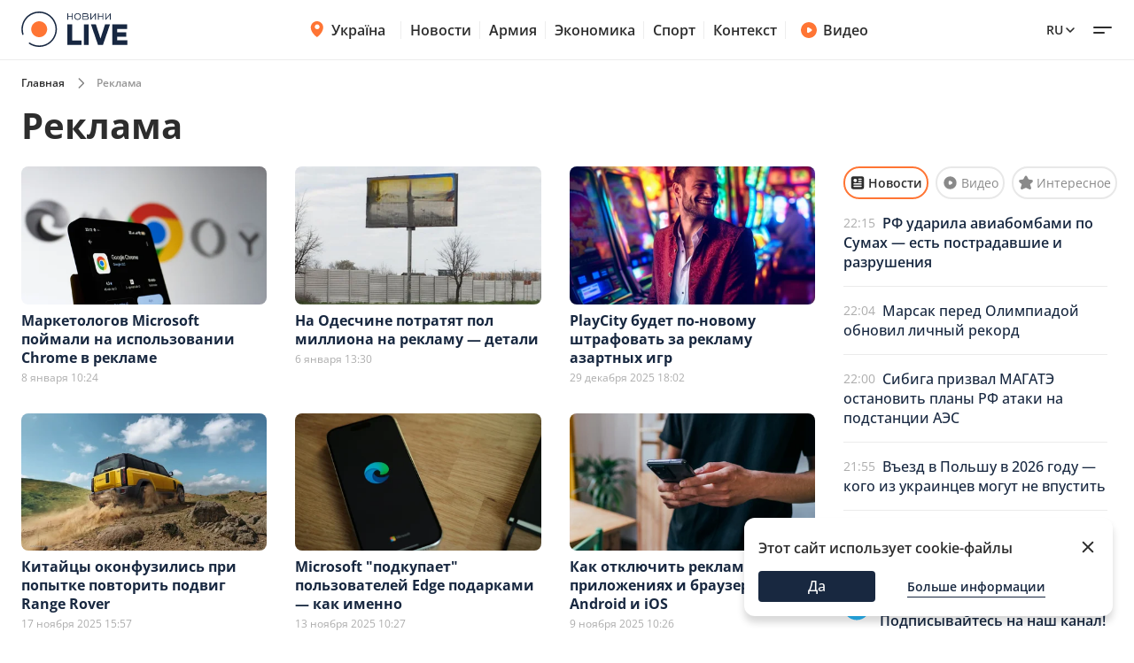

--- FILE ---
content_type: text/html; charset=utf-8
request_url: https://novyny.live/ru/tag/reklama
body_size: 24631
content:
<!DOCTYPE html>

<html lang="ru">

<head>
    
    <title>
    реклама - все статьи по запросу реклама - на сайте Novyny Украины
</title>
    <meta http-equiv="Content-Type" content="text/html; charset=UTF-8">

    <meta http-equiv="X-UA-Compatible" content="IE=edge">
    <meta name="viewport" content="width=device-width, initial-scale=1.0">
    
        <meta name="facebook-domain-verification"
              content="4tehi2c1a5ubpychhqyrpv1vjryiy9">
        <meta name="format-detection" content="telephone=no">
    
    
        <meta name="robots" content="index, follow, all"/>
    

    
    <meta name="description" content="Мы собрали все публикации по запросу реклама, которые смогли найти на нашем сайте и опубликовали здесь. Следите за реклама вместе с нами.">


    

    <link rel="alternate" type="application/rss+xml" title="Novyny.LIVE - останні новини України (RSS)" href="https://novyny.live/rss/feed_ua.rss">
    <link rel="alternate" type="application/rss+xml" title="Novyny.LIVE - последние новости Украины (RSS)" href="https://novyny.live/rss/feed_ru.rss">
    <link rel="alternate" type="application/rss+xml" title="Novyny.LIVE - Ukrainian and world news online (RSS)" href="https://novyny.live/rss/feed_en.rss">

    
    
    
    
        <link rel="canonical" href="https://novyny.live/ru/tag/reklama"/>
        <link rel="alternate" hreflang="uk" href="https://novyny.live/tag/reklama">
        
            
        
            
                <link rel="alternate" hreflang="en" href="https://novyny.live/en/tag/reklama">
            
        
            
                <link rel="alternate" hreflang="ru" href="https://novyny.live/ru/tag/reklama">
            
        
    

    
    <link rel="preload" as="font" href="https://novyny.live/cf-fonts/v/open-sans/5.0.20/latin/wght/normal.woff2"
          crossorigin="anonymous" type="font/woff2"/>
    <link rel="preload" as="font" href="https://novyny.live/cf-fonts/v/open-sans/5.0.20/cyrillic/wght/normal.woff2"
          crossorigin="anonymous" type="font/woff2"/>



  
  
  <style type="text/css">@font-face {font-family:Open Sans;font-style:normal;font-weight:300 800;src:url(/cf-fonts/v/open-sans/5.0.20/vietnamese/wght/normal.woff2);unicode-range:U+0102-0103,U+0110-0111,U+0128-0129,U+0168-0169,U+01A0-01A1,U+01AF-01B0,U+0300-0301,U+0303-0304,U+0308-0309,U+0323,U+0329,U+1EA0-1EF9,U+20AB;font-display:swap;}@font-face {font-family:Open Sans;font-style:normal;font-weight:300 800;src:url(/cf-fonts/v/open-sans/5.0.20/cyrillic-ext/wght/normal.woff2);unicode-range:U+0460-052F,U+1C80-1C88,U+20B4,U+2DE0-2DFF,U+A640-A69F,U+FE2E-FE2F;font-display:swap;}@font-face {font-family:Open Sans;font-style:normal;font-weight:300 800;src:url(/cf-fonts/v/open-sans/5.0.20/latin/wght/normal.woff2);unicode-range:U+0000-00FF,U+0131,U+0152-0153,U+02BB-02BC,U+02C6,U+02DA,U+02DC,U+0304,U+0308,U+0329,U+2000-206F,U+2074,U+20AC,U+2122,U+2191,U+2193,U+2212,U+2215,U+FEFF,U+FFFD;font-display:swap;}@font-face {font-family:Open Sans;font-style:normal;font-weight:300 800;src:url(/cf-fonts/v/open-sans/5.0.20/greek-ext/wght/normal.woff2);unicode-range:U+1F00-1FFF;font-display:swap;}@font-face {font-family:Open Sans;font-style:normal;font-weight:300 800;src:url(/cf-fonts/v/open-sans/5.0.20/hebrew/wght/normal.woff2);unicode-range:U+0590-05FF,U+200C-2010,U+20AA,U+25CC,U+FB1D-FB4F;font-display:swap;}@font-face {font-family:Open Sans;font-style:normal;font-weight:300 800;src:url(/cf-fonts/v/open-sans/5.0.20/latin-ext/wght/normal.woff2);unicode-range:U+0100-02AF,U+0304,U+0308,U+0329,U+1E00-1E9F,U+1EF2-1EFF,U+2020,U+20A0-20AB,U+20AD-20CF,U+2113,U+2C60-2C7F,U+A720-A7FF;font-display:swap;}@font-face {font-family:Open Sans;font-style:normal;font-weight:300 800;src:url(/cf-fonts/v/open-sans/5.0.20/greek/wght/normal.woff2);unicode-range:U+0370-03FF;font-display:swap;}@font-face {font-family:Open Sans;font-style:normal;font-weight:300 800;src:url(/cf-fonts/v/open-sans/5.0.20/cyrillic/wght/normal.woff2);unicode-range:U+0301,U+0400-045F,U+0490-0491,U+04B0-04B1,U+2116;font-display:swap;}@font-face {font-family:Open Sans;font-style:italic;font-weight:300 800;src:url(/cf-fonts/v/open-sans/5.0.20/latin-ext/wght/italic.woff2);unicode-range:U+0100-02AF,U+0304,U+0308,U+0329,U+1E00-1E9F,U+1EF2-1EFF,U+2020,U+20A0-20AB,U+20AD-20CF,U+2113,U+2C60-2C7F,U+A720-A7FF;font-display:swap;}@font-face {font-family:Open Sans;font-style:italic;font-weight:300 800;src:url(/cf-fonts/v/open-sans/5.0.20/cyrillic/wght/italic.woff2);unicode-range:U+0301,U+0400-045F,U+0490-0491,U+04B0-04B1,U+2116;font-display:swap;}@font-face {font-family:Open Sans;font-style:italic;font-weight:300 800;src:url(/cf-fonts/v/open-sans/5.0.20/hebrew/wght/italic.woff2);unicode-range:U+0590-05FF,U+200C-2010,U+20AA,U+25CC,U+FB1D-FB4F;font-display:swap;}@font-face {font-family:Open Sans;font-style:italic;font-weight:300 800;src:url(/cf-fonts/v/open-sans/5.0.20/latin/wght/italic.woff2);unicode-range:U+0000-00FF,U+0131,U+0152-0153,U+02BB-02BC,U+02C6,U+02DA,U+02DC,U+0304,U+0308,U+0329,U+2000-206F,U+2074,U+20AC,U+2122,U+2191,U+2193,U+2212,U+2215,U+FEFF,U+FFFD;font-display:swap;}@font-face {font-family:Open Sans;font-style:italic;font-weight:300 800;src:url(/cf-fonts/v/open-sans/5.0.20/greek/wght/italic.woff2);unicode-range:U+0370-03FF;font-display:swap;}@font-face {font-family:Open Sans;font-style:italic;font-weight:300 800;src:url(/cf-fonts/v/open-sans/5.0.20/vietnamese/wght/italic.woff2);unicode-range:U+0102-0103,U+0110-0111,U+0128-0129,U+0168-0169,U+01A0-01A1,U+01AF-01B0,U+0300-0301,U+0303-0304,U+0308-0309,U+0323,U+0329,U+1EA0-1EF9,U+20AB;font-display:swap;}@font-face {font-family:Open Sans;font-style:italic;font-weight:300 800;src:url(/cf-fonts/v/open-sans/5.0.20/cyrillic-ext/wght/italic.woff2);unicode-range:U+0460-052F,U+1C80-1C88,U+20B4,U+2DE0-2DFF,U+A640-A69F,U+FE2E-FE2F;font-display:swap;}@font-face {font-family:Open Sans;font-style:italic;font-weight:300 800;src:url(/cf-fonts/v/open-sans/5.0.20/greek-ext/wght/italic.woff2);unicode-range:U+1F00-1FFF;font-display:swap;}</style>

    

    <link rel="dns-prefetch" href="https://www.googletagmanager.com">
    <link rel="dns-prefetch" href="https://tt.onthe.io">
    <link rel="shortcut icon"
          href="/static/news/img/favicons/favicon.ico"
          type="image/x-icon">
    <link rel="icon" type="image/png"
          href="/static/news/img/favicons/favicon-48%D1%8548.png">
    <meta name="msapplication-config"
          content="/static/news/img/favicons/browserconfig.xml">
    <meta name="msapplication-square150x150logo"
          content="/static/news/img/favicons/mstile-150x150.png">
    
    <link href="/static/frontend/novyny-live-layout/dist/tags-new.2ea07159297415ff0926.css" rel="stylesheet" />
    <link rel="stylesheet" href="/static/news/css/post_by_tag.css">
    <script async src="https://cdn.onthe.io/io.js/K1DotwZ7Dgnh"></script>
    <script>
        window._io_config = window._io_config || {};
        window._io_config['0.2.0'] = window._io_config['0.2.0'] || [];
        window._io_config['0.2.0'].push({
            page_url: location.href,
            page_url_canonical: "https://novyny.live/tag/reklama",
            page_title: "реклама - все статьи по запросу реклама - на сайте Novyny Украины",
            page_type: "default",
            page_language:"ru",
        })
        ;
    </script>
    <style>
        .grid-item>a {
            max-height: 195px !important;
        }
    </style>

    


    <!-- Google Tag Manager -->
    <script>(function(w,d,s,l,i){w[l]=w[l]||[];w[l].push({'gtm.start':
    new Date().getTime(),event:'gtm.js'});var f=d.getElementsByTagName(s)[0],
    j=d.createElement(s),dl=l!='dataLayer'?'&l='+l:'';j.async=true;j.src=
    'https://www.googletagmanager.com/gtm.js?id='+i+dl;f.parentNode.insertBefore(j,f);
    })(window,document,'script','dataLayer','GTM-WFH5276');</script>
    <!-- End Google Tag Manager -->

    <style>
        a {
            text-decoration: none;
        }

        
    </style>
    
<link href="/static/frontend/novyny-live-layout/dist/node_modules_splidejs_splide_dist_css_splide_min_css-src_styles-new_blocks_shared_bottom-navb-7ab7e9.b1275542c5834dd31c07.css" rel="stylesheet" />
<link href="/static/frontend/novyny-live-layout/dist/slider-new.7a0f0a38010f8fffed0e.css" rel="stylesheet" />

    
  <link href="/static/frontend/novyny-live-layout/dist/newMain.e701b552fa68704d1193.css" rel="stylesheet" />

    

    
    

</head>

<body>

<script>
  window.locale = "ru";
</script>
<!-- Google Tag Manager (noscript) -->
<noscript><iframe src="https://www.googletagmanager.com/ns.html?id=GTM-WFH5276"
height="0" width="0" style="display:none;visibility:hidden"></iframe></noscript>
<!-- End Google Tag Manager (noscript) -->




<header class="header-wrapper">
  <div class="header">
    <div class="container">
      <a class="header__logo" href="https://novyny.live/ru/">
        <img src="/static/news/img/base/logo.svg"
             width="120"
             height="40"
             alt="Novyny live" />
      </a>
      <div class="header__center">
        <nav class="nav">
          
          
            
              <div class="nav__item nav__item-submenu">
                <a class="hover-dark-text" href="https://ukrayina.novyny.live/ru/">
                  <svg width="24"
                       height="24"
                       viewBox="0 0 24 24"
                       fill="none"
                       xmlns="http://www.w3.org/2000/svg">
                    <path d="M4.7998 9.92285C4.7998 14.7747 9.04428 18.7869 10.923 20.3252C11.1919 20.5454 11.3279 20.6568 11.5285 20.7132C11.6847 20.7572 11.9146 20.7572 12.0708 20.7132C12.2718 20.6567 12.4069 20.5463 12.6768 20.3254C14.5555 18.7871 18.7997 14.7751 18.7997 9.9233C18.7997 8.08718 18.0623 6.32605 16.7495 5.02772C15.4368 3.72939 13.6564 3 11.7999 3C9.94337 3 8.16281 3.7295 6.85006 5.02783C5.5373 6.32616 4.7998 8.08674 4.7998 9.92285Z" fill="#FF7534" />
                    <path d="M9.79981 9C9.79981 10.1046 10.6952 11 11.7998 11C12.9044 11 13.7998 10.1046 13.7998 9C13.7998 7.89543 12.9044 7 11.7998 7C10.6952 7 9.79981 7.89543 9.79981 9Z" fill="#FF7534" />
                    <path d="M9.2998 9.29961C9.2998 10.7908 10.5086 11.9996 11.9998 11.9996C13.491 11.9996 14.6998 10.7908 14.6998 9.29961C14.6998 7.80844 13.491 6.59961 11.9998 6.59961C10.5086 6.59961 9.2998 7.80844 9.2998 9.29961Z" fill="white" />
                  </svg>
                  Україна
                </a>
                <nav class="nav__submenu">
                  
                  
                    <a href="https://kyiv.novyny.live/ru/" class="nav__submenu_itm">Киев</a>
                  
                    <a href="https://lviv.novyny.live/ru/" class="nav__submenu_itm">Львов</a>
                  
                    <a href="https://harkiv.novyny.live/ru/" class="nav__submenu_itm">Харьков</a>
                  
                    <a href="https://odesa.novyny.live/ru/" class="nav__submenu_itm">Одесса</a>
                  
                </nav>
              </div>
            
          
            
              <a class="nav__item hover-dark-text" href="/ru/news/">Новости</a>
            
          
            
              <a class="nav__item hover-dark-text" href="https://armiya.novyny.live/ru/">Армия</a>
            
          
            
              <a class="nav__item hover-dark-text" href="https://novyny.live/ru/ekonomi">Экономика</a>
            
          
            
              <a class="nav__item hover-dark-text" href="https://sport.novyny.live/ru/">Спорт</a>
            
          
            
              <a class="nav__item hover-dark-text" href="https://novyny.live/ru/context/">Контекст</a>
            
          
        </nav>
        
        
          <a class="video-btn hidden-md hover-dark-text"
            href="https://videos.novyny.live/ru/">
            <svg width="20"
                height="20"
                viewBox="0 0 20 20"
                fill="none"
                xmlns="http://www.w3.org/2000/svg">
              <path fill-rule="evenodd" clip-rule="evenodd" d="M1.04199 10.0003C1.04199 5.05277 5.05277 1.04199 10.0003 1.04199C14.9479 1.04199 18.9587 5.05277 18.9587 10.0003C18.9587 14.9479 14.9479 18.9587 10.0003 18.9587C5.05277 18.9587 1.04199 14.9479 1.04199 10.0003ZM11.8701 8.30433C12.7699 8.86672 13.2198 9.14792 13.3741 9.50794C13.5089 9.82237 13.5089 10.1783 13.3741 10.4927C13.2198 10.8527 12.7699 11.1339 11.8701 11.6963L10.977 12.2545C9.97827 12.8787 9.47891 13.1908 9.06683 13.1577C8.70762 13.1288 8.37836 12.9463 8.16349 12.657C7.91699 12.3251 7.91699 11.7362 7.91699 10.5585V9.44215C7.91699 8.26442 7.91699 7.67555 8.16349 7.34366C8.37836 7.05436 8.70762 6.87187 9.06683 6.84299C9.47891 6.80986 9.97827 7.12196 10.977 7.74616L11.8701 8.30433Z" fill="#FF7534" />
            </svg>
            Видео
          </a>
        
      </div>
      <div class="header__right">
        
        <a class="header__supportBtn" href="https://ffu.foundation/activities/medical-help" target="_blank">
          <img src="/static/news/img/base/heart-icon.png"
               width="20"
               height="20"
               alt="Иконка - поддержать ЗСУ" />
          Поддержать ЗСУ
        </a>
        <div class="languages-list">
          
          <button class="languages-list__btn hover-dark-text">
            
              ru
            
            <svg width="16"
                 height="16"
                 viewBox="0 0 16 16"
                 fill="none"
                 xmlns="http://www.w3.org/2000/svg">
              <path d="M4 6L8 10L12 6" stroke="#2D2D2D" stroke-width="1.5" stroke-linecap="round" stroke-linejoin="round" />
            </svg>
          </button>
          <div class="languages-list__dropdown hidden">
            
              
                
                  
                  
                      <a class="languages-list__dropdown_itm"
                        href="/tag/reklama">
                        
                          UA
                        
                      </a>
                    
                  
                
              
                
                  
                  
                      <a class="languages-list__dropdown_itm"
                        href="/en/tag/reklama">
                        
                          en
                        
                      </a>
                    
                  
                
              
                
              
            
          </div>
        </div>
        <button class="hamburger-menu">
          <span class="hamburger-menu__item"></span>
          <span class="hamburger-menu__item"></span>
        </button>
      </div>
    </div>
  </div>
  <div class="header-mobile-subnav">
    <div class="header-mobile-subnav__container">
      
      <div class="container ">
        
          
            <div class="header-categories__mainItem-title nav__item-submenu header-mobile-subnav__item">
              <a href="https://ukrayina.novyny.live/ru/" class="hover-dark-text">
                <svg width="20"
                     height="20"
                     viewBox="0 0 20 20"
                     fill="none"
                     xmlns="http://www.w3.org/2000/svg">
                  <path d="M4 8.26904C4 12.3122 7.53706 15.6558 9.10266 16.9377C9.32672 17.1211 9.44009 17.214 9.60726 17.261C9.73742 17.2977 9.929 17.2977 10.0592 17.261C10.2266 17.2139 10.3392 17.122 10.5641 16.9378C12.1297 15.6559 15.6666 12.3126 15.6666 8.26941C15.6666 6.73932 15.0521 5.27171 13.9581 4.18977C12.8641 3.10783 11.3805 2.5 9.8334 2.5C8.28631 2.5 6.80251 3.10792 5.70854 4.18986C4.61458 5.2718 4 6.73895 4 8.26904Z" fill="#FF7534" />
                  <path d="M8.16667 7.5C8.16667 8.42048 8.91286 9.16667 9.83333 9.16667C10.7538 9.16667 11.5 8.42048 11.5 7.5C11.5 6.57953 10.7538 5.83333 9.83333 5.83333C8.91286 5.83333 8.16667 6.57953 8.16667 7.5Z" fill="#FF7534" />
                  <path d="M7.75 7.75C7.75 8.99264 8.75736 10 10 10C11.2426 10 12.25 8.99264 12.25 7.75C12.25 6.50736 11.2426 5.5 10 5.5C8.75736 5.5 7.75 6.50736 7.75 7.75Z" fill="white" />
                </svg>
                Україна
              </a>
              <nav class="nav__submenu">
                
                
                  <a href="https://kyiv.novyny.live/ru/" class="nav__submenu_itm">Киев</a>
                
                  <a href="https://lviv.novyny.live/ru/" class="nav__submenu_itm">Львов</a>
                
                  <a href="https://harkiv.novyny.live/ru/" class="nav__submenu_itm">Харьков</a>
                
                  <a href="https://odesa.novyny.live/ru/" class="nav__submenu_itm">Одесса</a>
                
              </nav>
            </div>
          
        
          
            <a class="header-categories__mainItem-title header-mobile-subnav__item hover-dark-text"
               href="/ru/news/">Новости</a>
          
        
          
            <a class="header-categories__mainItem-title header-mobile-subnav__item hover-dark-text"
               href="https://armiya.novyny.live/ru/">Армия</a>
          
        
          
            <a class="header-categories__mainItem-title header-mobile-subnav__item hover-dark-text"
               href="https://novyny.live/ru/ekonomi">Экономика</a>
          
        
          
            <a class="header-categories__mainItem-title header-mobile-subnav__item hover-dark-text"
               href="https://sport.novyny.live/ru/">Спорт</a>
          
        
          
            <a class="header-categories__mainItem-title header-mobile-subnav__item hover-dark-text"
               href="https://novyny.live/ru/context/">Контекст</a>
          
        
        <a class="header-categories__mainItem-title header-mobile-subnav__item hover-dark-text"
           href="https://videos.novyny.live/ru/">
      <svg width="16"
           height="16"
           viewBox="0 0 20 20"
           fill="none"
           xmlns="http://www.w3.org/2000/svg">
        <path fill-rule="evenodd" clip-rule="evenodd" d="M1.04199 10.0003C1.04199 5.05277 5.05277 1.04199 10.0003 1.04199C14.9479 1.04199 18.9587 5.05277 18.9587 10.0003C18.9587 14.9479 14.9479 18.9587 10.0003 18.9587C5.05277 18.9587 1.04199 14.9479 1.04199 10.0003ZM11.8701 8.30433C12.7699 8.86672 13.2198 9.14792 13.3741 9.50794C13.5089 9.82237 13.5089 10.1783 13.3741 10.4927C13.2198 10.8527 12.7699 11.1339 11.8701 11.6963L10.977 12.2545C9.97827 12.8787 9.47891 13.1908 9.06683 13.1577C8.70762 13.1288 8.37836 12.9463 8.16349 12.657C7.91699 12.3251 7.91699 11.7362 7.91699 10.5585V9.44215C7.91699 8.26442 7.91699 7.67555 8.16349 7.34366C8.37836 7.05436 8.70762 6.87187 9.06683 6.84299C9.47891 6.80986 9.97827 7.12196 10.977 7.74616L11.8701 8.30433Z" fill="#FF7534" />
      </svg>
          Видео
        </a>
      </div>
    </div>
  </div>
</header>

<div class="header-popup">
  <div class="container">
    <form action="/ru/search/"
          method="get"
          class="search-page-form search ">

      <input type="hidden" name="category" >
      <input type="search"
             class="search__input"
             autocomplete="off"
             placeholder="Поиск"
             name="search"
             >
        <svg width="25" height="24" viewBox="0 0 25 24" fill="none" xmlns="http://www.w3.org/2000/svg" class="date-icon-mob category-btn">
          <path d="M8.5 4H7.7002C6.58009 4 6.01962 4 5.5918 4.21799C5.21547 4.40973 4.90973 4.71547 4.71799 5.0918C4.5 5.51962 4.5 6.08009 4.5 7.2002V8M8.5 4H16.5M8.5 4V2M16.5 4H17.3002C18.4203 4 18.9796 4 19.4074 4.21799C19.7837 4.40973 20.0905 4.71547 20.2822 5.0918C20.5 5.5192 20.5 6.07899 20.5 7.19691V8M16.5 4V2M4.5 8V16.8002C4.5 17.9203 4.5 18.4801 4.71799 18.9079C4.90973 19.2842 5.21547 19.5905 5.5918 19.7822C6.0192 20 6.57899 20 7.69691 20H17.3031C18.421 20 18.98 20 19.4074 19.7822C19.7837 19.5905 20.0905 19.2842 20.2822 18.9079C20.5 18.4805 20.5 17.9215 20.5 16.8036V8M4.5 8H20.5M16.5 16H16.502L16.502 16.002L16.5 16.002V16ZM12.5 16H12.502L12.502 16.002L12.5 16.002V16ZM8.5 16H8.502L8.50195 16.002L8.5 16.002V16ZM16.502 12V12.002L16.5 12.002V12H16.502ZM12.5 12H12.502L12.502 12.002L12.5 12.002V12ZM8.5 12H8.502L8.50195 12.002L8.5 12.002V12Z" stroke="#2D2D2D" stroke-width="1.5" stroke-linecap="round" stroke-linejoin="round"/>
        </svg>          

      <div class="dropdown-content dropdown-content-categories">
        
        <span class="dropdown__item" data-value="78541">Компании</span><span class="dropdown__item" data-value="78532">Психология</span><span class="dropdown__item" data-value="78514">Инвестиции</span><span class="dropdown__item" data-value="78483">Штаб</span><span class="dropdown__item" data-value="78515">Рынок труда</span><span class="dropdown__item" data-value="78533">Travel</span><span class="dropdown__item" data-value="78537">Рынок недвижимости</span><span class="dropdown__item" data-value="78531">Fashion</span><span class="dropdown__item" data-value="78536">Путешествия</span><span class="dropdown__item" data-value="78530">Дом и огород</span><span class="dropdown__item" data-value="78457">Погода</span><span class="dropdown__item" data-value="78542">Олимпиада</span><span class="dropdown__item" data-value="78465">Life</span><span class="dropdown__item" data-value="78538">Мода и красота</span><span class="dropdown__item" data-value="78489">Вкус</span><span class="dropdown__item" data-value="78518">Туризм</span><span class="dropdown__item" data-value="78522">Рецепты</span><span class="dropdown__item" data-value="78506">Дом</span><span class="dropdown__item" data-value="78501">Военная экономика</span><span class="dropdown__item" data-value="78540">Транспорт</span><span class="dropdown__item" data-value="78504">Метео</span><span class="dropdown__item" data-value="78468">Авто</span><span class="dropdown__item" data-value="78535">Кино и сериалы</span><span class="dropdown__item" data-value="78513">Мода</span><span class="dropdown__item" data-value="78521">Психология 2025</span><span class="dropdown__item" data-value="15">Шоу-бизнес 1</span><span class="dropdown__item" data-value="78516">Медцентр</span><span class="dropdown__item" data-value="43">Промо</span><span class="dropdown__item" data-value="78517">Недвижимость</span><span class="dropdown__item" data-value="78534">Гороскоп</span><span class="dropdown__item" data-value="78455">Эксклюзив</span><span class="dropdown__item" data-value="78467">Валюта</span><span class="dropdown__item" data-value="78524">Евровидение</span><span class="dropdown__item" data-value="78484">Войско</span><span class="dropdown__item" data-value="78523">Хроники</span><span class="dropdown__item" data-value="78451">Война</span><span class="dropdown__item" data-value="78512">Звезды</span><span class="dropdown__item" data-value="78445">Актуально</span><span class="dropdown__item" data-value="78525">Индустрии</span><span class="dropdown__item" data-value="78503">Шоу и звезды</span><span class="dropdown__item" data-value="78505">ТЦК</span><span class="dropdown__item" data-value="11">Мир</span><span class="dropdown__item" data-value="78477">Военный</span><span class="dropdown__item" data-value="78449">Лайфхаки</span><span class="dropdown__item" data-value="78475">Сегодня</span><span class="dropdown__item" data-value="42">Война 2024</span><span class="dropdown__item" data-value="78450">Деньги</span><span class="dropdown__item" data-value="78458">Наука</span><span class="dropdown__item" data-value="78494">Свет</span><span class="dropdown__item" data-value="78447">Еда</span><span class="dropdown__item" data-value="78456">Мобилизация</span><span class="dropdown__item" data-value="78487">Wow</span><span class="dropdown__item" data-value="78482">ВСУ</span><span class="dropdown__item" data-value="78488">Финансист</span><span class="dropdown__item" data-value="78464">Животные</span><span class="dropdown__item" data-value="78499">Сад</span><span class="dropdown__item" data-value="78478">Super</span><span class="dropdown__item" data-value="78496">Курс</span><span class="dropdown__item" data-value="4">Общество</span><span class="dropdown__item" data-value="6">Происшествия</span><span class="dropdown__item" data-value="78497">Комбат</span><span class="dropdown__item" data-value="78502">Демобилизация</span><span class="dropdown__item" data-value="78490">Smart</span><span class="dropdown__item" data-value="2">Экономика 2024</span><span class="dropdown__item" data-value="78479">Бокс</span><span class="dropdown__item" data-value="78507">Психология1</span><span class="dropdown__item" data-value="78509">Здоровье</span><span class="dropdown__item" data-value="78500">Праздники1</span><span class="dropdown__item" data-value="78520">Евровидение1</span><span class="dropdown__item" data-value="10">Украина Архив</span><span class="dropdown__item" data-value="78461">Шоу-бизнес --</span><span class="dropdown__item" data-value="78492">ТЦК та СП</span><span class="dropdown__item" data-value="78493">Резерв</span><span class="dropdown__item" data-value="78495">Ого</span><span class="dropdown__item" data-value="78480">Экономист</span><span class="dropdown__item" data-value="1">Политика</span><span class="dropdown__item" data-value="78498">Кухня</span><span class="dropdown__item" data-value="7">Лайфстайл</span><span class="dropdown__item" data-value="78508">Праздники</span><span class="dropdown__item" data-value="78472">Финансы</span><span class="dropdown__item" data-value="41">Львов</span><span class="dropdown__item" data-value="78511">Экономика</span><span class="dropdown__item" data-value="78463">Украина</span><span class="dropdown__item" data-value="9">Здоровье +</span><span class="dropdown__item" data-value="8">Техно</span><span class="dropdown__item" data-value="78466">Новости дня</span><span class="dropdown__item" data-value="78462">Рецепты Архив</span><span class="dropdown__item" data-value="39">Спорт</span><span class="dropdown__item" data-value="78526">Шоу-бизнес</span><span class="dropdown__item" data-value="78470">Армия</span><span class="dropdown__item" data-value="32">IT</span><span class="dropdown__item" data-value="78519">Кино</span><span class="dropdown__item" data-value="78510">Технологии</span><span class="dropdown__item" data-value="78481">Дом 2024</span>
      </div>

      <button type="submit"
              class="search__submit-btn"
              id="search-btn"
              title="Search Button">
        <span>Поиск</span>
        <svg class="search__search-icon" width="20" height="20" viewBox="0 0 24 24" fill="none" xmlns="http://www.w3.org/2000/svg">
          <path d="M15 15L21 21M10 17C6.13401 17 3 13.866 3 10C3 6.13401 6.13401 3 10 3C13.866 3 17 6.13401 17 10C17 13.866 13.866 17 10 17Z" stroke="white" stroke-width="2" stroke-linecap="round" stroke-linejoin="round"/>
        </svg>          
      </button>
    </form>
    
      
<div class="popular-searches header-popup__searches">
  <p class="popular-searches__title">Популярные запросы</p>
  
  
    <div class="popular-searches__items">
      
        
          <a class="popular-searches__items-itm hover-dark-text"
             href="/ru/search/?search=Енергокриза Україна">Енергокриза Україна</a>
        
      
        
          <a class="popular-searches__items-itm hover-dark-text"
             href="/ru/search/?search=Вступ до ЄС">Вступ до ЄС</a>
        
      
    </div>
  
    <div class="popular-searches__items">
      
        
          <a class="popular-searches__items-itm hover-dark-text"
             href="/ru/search/?search=Ціни на газ">Ціни на газ</a>
        
      
        
          <a class="popular-searches__items-itm hover-dark-text"
             href="/ru/search/?search=Курс гривні">Курс гривні</a>
        
      
    </div>
  
    <div class="popular-searches__items">
      
        
          <a class="popular-searches__items-itm hover-dark-text"
             href="/ru/search/?search=Військова допомога">Військова допомога</a>
        
      
        
          <a class="popular-searches__items-itm hover-dark-text"
             href="/ru/search/?search=Ситуація на фронті">Ситуація на фронті</a>
        
      
    </div>
  
    <div class="popular-searches__items">
      
        
          <a class="popular-searches__items-itm hover-dark-text"
             href="/ru/search/?search=Реконструкція міст">Реконструкція міст</a>
        
      
        
          <a class="popular-searches__items-itm hover-dark-text"
             href="/ru/search/?search=Відключення світла">Відключення світла</a>
        
      
    </div>
  
</div>

    
    <div class="header-categories">
      
      
      
      
        <div class="header-categories__item">
          <div class="header-categories__mainItem">
            <a href="https://auto.novyny.live/ru/"
               class="header-categories__mainItem-title hover-dark-text">Авто</a>
            
          </div>
          
        </div>
      
        <div class="header-categories__item">
          <div class="header-categories__mainItem">
            <a href="https://topical.novyny.live/ru/"
               class="header-categories__mainItem-title hover-dark-text">Актуально</a>
            
          </div>
          
        </div>
      
        <div class="header-categories__item">
          <div class="header-categories__mainItem">
            <a href="https://armiya.novyny.live/ru/"
               class="header-categories__mainItem-title hover-dark-text">Армия</a>
            
          </div>
          
        </div>
      
        <div class="header-categories__item">
          <div class="header-categories__mainItem">
            <a href="https://smak.novyny.live/ru/"
               class="header-categories__mainItem-title hover-dark-text">Вкус</a>
            
          </div>
          
        </div>
      
        <div class="header-categories__item">
          <div class="header-categories__mainItem">
            <a href="https://novyny.live/ru/vijskova-ekonomika"
               class="header-categories__mainItem-title hover-dark-text">Военная экономика</a>
            
          </div>
          
        </div>
      
        <div class="header-categories__item">
          <div class="header-categories__mainItem">
            <a href="https://novyny.live/ru/goroskop"
               class="header-categories__mainItem-title hover-dark-text">Гороскоп</a>
            
          </div>
          
        </div>
      
        <div class="header-categories__item">
          <div class="header-categories__mainItem">
            <a href="https://novyny.live/ru/dim-ta-gorod"
               class="header-categories__mainItem-title hover-dark-text">Дом и огород</a>
            
          </div>
          
        </div>
      
        <div class="header-categories__item">
          <div class="header-categories__mainItem">
            <a href="https://novyny.live/ru/eurovision"
               class="header-categories__mainItem-title hover-dark-text">Евровидение</a>
            
          </div>
          
        </div>
      
        <div class="header-categories__item">
          <div class="header-categories__mainItem">
            <a href="https://novyny.live/ru/kino"
               class="header-categories__mainItem-title hover-dark-text">Кино</a>
            
          </div>
          
        </div>
      
        <div class="header-categories__item">
          <div class="header-categories__mainItem">
            <a href="https://lviv.novyny.live/ru/"
               class="header-categories__mainItem-title hover-dark-text">Львов</a>
            
          </div>
          
        </div>
      
        <div class="header-categories__item">
          <div class="header-categories__mainItem">
            <a href="https://mobilizatsiya.novyny.live/ru/"
               class="header-categories__mainItem-title hover-dark-text">Мобилизация</a>
            
          </div>
          
        </div>
      
        <div class="header-categories__item">
          <div class="header-categories__mainItem">
            <a href="https://novyny.live/ru/moda"
               class="header-categories__mainItem-title hover-dark-text">Мода</a>
            
          </div>
          
        </div>
      
        <div class="header-categories__item">
          <div class="header-categories__mainItem">
            <a href="https://news.novyny.live/ru/"
               class="header-categories__mainItem-title hover-dark-text">Новости дня</a>
            
          </div>
          
        </div>
      
        <div class="header-categories__item">
          <div class="header-categories__mainItem">
            <a href="https://novyny.live/ru/olimpiada"
               class="header-categories__mainItem-title hover-dark-text">Олимпиада</a>
            
          </div>
          
        </div>
      
        <div class="header-categories__item">
          <div class="header-categories__mainItem">
            <a href="https://weather.novyny.live/ru/"
               class="header-categories__mainItem-title hover-dark-text">Погода</a>
            
          </div>
          
        </div>
      
        <div class="header-categories__item">
          <div class="header-categories__mainItem">
            <a href="https://novyny.live/ru/svyata"
               class="header-categories__mainItem-title hover-dark-text">Праздники</a>
            
          </div>
          
        </div>
      
        <div class="header-categories__item">
          <div class="header-categories__mainItem">
            <a href="https://promo.novyny.live/ru/"
               class="header-categories__mainItem-title hover-dark-text">Промо</a>
            
          </div>
          
        </div>
      
        <div class="header-categories__item">
          <div class="header-categories__mainItem">
            <a href="https://realty.novyny.live/ru/"
               class="header-categories__mainItem-title hover-dark-text">Рынок недвижимости</a>
            
          </div>
          
        </div>
      
        <div class="header-categories__item">
          <div class="header-categories__mainItem">
            <a href="https://sport.novyny.live/ru/"
               class="header-categories__mainItem-title hover-dark-text">Спорт</a>
            
          </div>
          
        </div>
      
        <div class="header-categories__item">
          <div class="header-categories__mainItem">
            <a href="https://novyny.live/ru/tehnologii"
               class="header-categories__mainItem-title hover-dark-text">Технологии</a>
            
          </div>
          
        </div>
      
        <div class="header-categories__item">
          <div class="header-categories__mainItem">
            <a href="https://transport.novyny.live/ru/"
               class="header-categories__mainItem-title hover-dark-text">Транспорт</a>
            
          </div>
          
        </div>
      
        <div class="header-categories__item">
          <div class="header-categories__mainItem">
            <a href="https://novyny.live/ru/tck-uk"
               class="header-categories__mainItem-title hover-dark-text">ТЦК</a>
            
          </div>
          
        </div>
      
        <div class="header-categories__item">
          <div class="header-categories__mainItem">
            <a href="https://finance.novyny.live/ru/"
               class="header-categories__mainItem-title hover-dark-text">Финансы</a>
            
          </div>
          
        </div>
      
        <div class="header-categories__item">
          <div class="header-categories__mainItem">
            <a href="https://novyny.live/ru/ekonomi"
               class="header-categories__mainItem-title hover-dark-text">Экономика</a>
            
          </div>
          
        </div>
      
        <div class="header-categories__item">
          <div class="header-categories__mainItem">
            <a href="https://eksklyuzyv.novyny.live/ru/"
               class="header-categories__mainItem-title hover-dark-text">Эксклюзив</a>
            
          </div>
          
        </div>
      
      
      <div class="header-categories__item header-categories__item_mob-only">
        <div class="header-categories__mainItem">
          <a href="https://videos.novyny.live/ru/"
             class="header-categories__mainItem-title header-categories__mainItem-video">
            <svg width="25"
                 height="24"
                 viewBox="0 0 25 24"
                 fill="none"
                 xmlns="http://www.w3.org/2000/svg">
              <path fill-rule="evenodd" clip-rule="evenodd" d="M12.5 24C19.1274 24 24.5 18.6274 24.5 12C24.5 5.37258 19.1274 0 12.5 0C5.87258 0 0.5 5.37258 0.5 12C0.5 18.6274 5.87258 24 12.5 24ZM12.5539 7.86234L16.216 10.4859V10.4878C16.459 10.662 16.6566 10.8896 16.7928 11.1523C16.929 11.4151 17 11.7053 17 11.9998C17 12.2943 16.929 12.5846 16.7928 12.8473C16.6566 13.1101 16.459 13.3377 16.216 13.5119L12.5539 16.1355C12.2681 16.341 11.9295 16.465 11.5759 16.4936C11.2222 16.5223 10.8674 16.4545 10.5508 16.2977C10.2343 16.1411 9.96842 15.9016 9.7829 15.6061C9.59738 15.3105 9.49946 14.9705 9.5 14.6237V9.37404C9.5003 9.02766 9.59876 8.68818 9.78446 8.3931C9.97016 8.09808 10.2358 7.85904 10.5521 7.7025C10.8684 7.54596 11.2228 7.47804 11.5761 7.50624C11.9295 7.53444 12.2679 7.65768 12.5539 7.86234Z" fill="#FF7534" />
            </svg>
            Видео
          </a>
        </div>
      </div>
    </div>
    <div class="header-socials">
      <p class="header-socials__title">Соцсети</p>
      <div class="header-socials__items">


  
    <a href="https://www.youtube.com/channel/UC7Rwwb_LNJMhixpuVmjCEeA"
       target="_blank" class="hover-dark-text">
      <img src="/static/news/img/base/new-socials/youtube.svg" width="24" height="24" alt="Youtube" loading="lazy" />
      Youtube
    </a>
    
    <a href="https://t.me/novynylive" target="_blank" class="hover-dark-text">
      <img src="/static/news/img/base/new-socials/telegram.svg" width="24" height="24" alt="Telegram" loading="lazy" />
      Telegram
    </a>
    
    <a href="https://invite.viber.com/?g2=AQBUTdxSHj7XX1D4J9bXUspaNjva8%2BRKyBawp5mmQoLAY%2F1hBrgV2kFMzLpAPAfT"
       target="_blank" class="hover-dark-text">
      <img src="/static/news/img/base/new-socials/viber.svg" width="24" height="24" alt="Viber" loading="lazy" />
      Viber
    </a>
    
    <a href="https://www.instagram.com/novyny.live/" target="_blank" class="hover-dark-text">
      <img src="/static/news/img/base/new-socials/instagram.svg" width="24" height="24" alt="Instagram" loading="lazy" />
      Instagram
    </a>
    
      <a href="https://www.facebook.com/novyny.live" target="_blank" class="hover-dark-text">
        <img src="/static/news/img/base/new-socials/facebook.svg" width="24" height="24" alt="Facebook" loading="lazy" />
        Facebook
      </a>
    
    
    
      <a href="https://www.tiktok.com/@novyny.live" target="_blank" class="hover-dark-text">
        <img src="/static/news/img/base/new-socials/tiktok.svg" width="24" height="24" alt="TikTok" loading="lazy" />
        TikTok
      </a>
    
    
      <a href="https://news.google.com/publications/CAAqBwgKMPCWpgsw2KG-Aw?oc=3&ceid=UA"
         target="_blank" class="hover-dark-text">
        <img src="/static/news/img/base/new-socials/google-news.svg" width="24" height="24" alt="Google News" loading="lazy" />
        Google News
      </a>
    
    
      <a href="https://open.spotify.com/show/7kCFgMvsJfRD5enbLxmx6r"
         target="_blank" class="hover-dark-text">
        <img src="/static/news/img/base/new-socials/spotify.svg" width="24" height="24" alt="Google News" loading="lazy" />
        Spotify
      </a>
    
    
      <a href="https://soundcloud.com/novynylive" target="_blank" class="hover-dark-text">
        <img src="/static/news/img/base/new-socials/soundcloud.svg" width="24" height="24" alt="SoundCloud" loading="lazy" />
        SoundCloud
      </a>
    
    
    <a href="https://novyny.live/rss/news_ru.rss"
       target="_blank" class="hover-dark-text">
      <img src="/static/news/img/base/new-socials/rss.svg" width="24" height="24" alt="RSS" loading="lazy" />
      RSS
    </a>
  

</div>
    </div>
  </div>
</div>

<div class="header-mobile-gap"></div>










<main>

<script>
const initializeLazyLoad = function () {
    var articleContents = document.querySelectorAll('.content__wrapp');
    var articleContent = articleContents[articleContents.length - 1] || null;
    if (articleContent)
        articleContent.querySelectorAll('img').forEach(itm => itm.hasAttribute("data-src") && itm.classList.add('lazy'));
    var lazyImages = [].slice.call(document.querySelectorAll("img.lazy"));

    if ("IntersectionObserver" in window) {
        let lazyImageObserver = new IntersectionObserver(function (entries, observer) {
            entries.forEach(function (entry) {
                if (entry.isIntersecting) {
                    let lazyImage = entry.target;
                    lazyImage.src = lazyImage.dataset.src;
                    lazyImage.classList.remove("lazy");
                    lazyImageObserver.unobserve(lazyImage);
                }
            });
        });

        lazyImages.forEach(function (lazyImage) {
            lazyImageObserver.observe(lazyImage);
        });
    }
};

document.addEventListener("DOMContentLoaded", initializeLazyLoad);
</script>



    <div class="container">
      
<div class="breadcrumbs ">
  <a href="https://novyny.live/ru/"
     class="breadcrumbs__link">
    Главная
    <span class="breadcrumbs__link-arrow">
      <svg width="20"
           height="20"
           viewBox="0 0 20 20"
           fill="none"
           xmlns="http://www.w3.org/2000/svg">
        <path d="M8.33301 5L13.333 10L8.33301 15" stroke="#2D2D2D" stroke-opacity="0.6" stroke-width="1.5" stroke-linecap="round" stroke-linejoin="round" />
      </svg>
    </span>
  </a>
  
  <span class="breadcrumbs__link breadcrumbs__link-disabled">
    реклама
    <svg class="breadcrumbs__link-arrow"
         width="4"
         height="7"
         viewBox="0 0 4 7"
         fill="none"
         xmlns="http://www.w3.org/2000/svg">
      <path d="M0 1L2.5 3.5L0 6L0.5 7L4 3.5L0.5 0L0 1Z" fill="#2D2D2D" />
    </svg>
  </span>
</div>

    </div>

    <div class="container">
      <h1 class="tags-title">
        реклама
      </h1>
        <div class="grid-block grid-block_space-tags grid-block_reverse">
            <div class="content-wrapper grid-block__wrapper">
                <div class="content section-charter section-charter_hashtag">
                    
                    
                    <div class="content-grid-three">
                        
                            <div class="grid-item">
                                <a href="https://novyny.live/ru/tehnologii/marketologov-microsoft-poimali-na-ispolzovanii-chrome-v-reklame-304792.html">
                                    
                                        <img
                                                src="https://novyny.live/cdn-cgi/imagedelivery/4_JwVYxosZqzJ7gIDJgTLA/8ecb5d69-61f0-47ed-79e1-169249b41000/small"
                                                data-src="https://novyny.live/cdn-cgi/imagedelivery/4_JwVYxosZqzJ7gIDJgTLA/8ecb5d69-61f0-47ed-79e1-169249b41000/small"
                                                alt="Маркетологов Microsoft поймали на использовании Chrome в рекламе - 285x160"
                                                
                                                    class="w-100"
                                                
                                        />
                                    
                                </a>
                                <h3 class="grid-item__title">
                                    <a href="https://novyny.live/ru/tehnologii/marketologov-microsoft-poimali-na-ispolzovanii-chrome-v-reklame-304792.html">
                                        Маркетологов Microsoft поймали на использовании Chrome в рекламе
                                    </a>
                                </h3>
                                <span class="grid-item__date">8 января 10:24</span>
                            </div>
                        
                            <div class="grid-item">
                                <a href="https://odesa.novyny.live/ru/v-odesskoi-oblasti-potratiat-polmilliona-na-reklamu-detali-304437.html">
                                    
                                        <img
                                                src="https://novyny.live/cdn-cgi/imagedelivery/4_JwVYxosZqzJ7gIDJgTLA/6b5c6244-a3b4-4881-221e-644e4b653600/small"
                                                data-src="https://novyny.live/cdn-cgi/imagedelivery/4_JwVYxosZqzJ7gIDJgTLA/6b5c6244-a3b4-4881-221e-644e4b653600/small"
                                                alt="На Одесчине потратят пол миллиона на рекламу — детали - 285x160"
                                                
                                                    class="lazy w-100" loading="lazy"
                                                
                                        />
                                    
                                </a>
                                <h3 class="grid-item__title">
                                    <a href="https://odesa.novyny.live/ru/v-odesskoi-oblasti-potratiat-polmilliona-na-reklamu-detali-304437.html">
                                        На Одесчине потратят пол миллиона на рекламу — детали
                                    </a>
                                </h3>
                                <span class="grid-item__date">6 января 13:30</span>
                            </div>
                        
                            <div class="grid-item">
                                <a href="https://companies.novyny.live/ru/playcity-budet-po-novomu-shtrafovat-za-reklamu-azartnykh-igr-303029.html">
                                    
                                        <img
                                                src="https://novyny.live/cdn-cgi/imagedelivery/4_JwVYxosZqzJ7gIDJgTLA/b3ce7457-8ca9-43b5-2b96-aedd7f06b500/small"
                                                data-src="https://novyny.live/cdn-cgi/imagedelivery/4_JwVYxosZqzJ7gIDJgTLA/b3ce7457-8ca9-43b5-2b96-aedd7f06b500/small"
                                                alt="PlayCity будет по-новому штрафовать за рекламу азартных игр - 285x160"
                                                
                                                    class="lazy w-100" loading="lazy"
                                                
                                        />
                                    
                                </a>
                                <h3 class="grid-item__title">
                                    <a href="https://companies.novyny.live/ru/playcity-budet-po-novomu-shtrafovat-za-reklamu-azartnykh-igr-303029.html">
                                        PlayCity будет по-новому штрафовать за рекламу азартных игр
                                    </a>
                                </h3>
                                <span class="grid-item__date">29 декабря 2025 18:02</span>
                            </div>
                        
                            <div class="grid-item">
                                <a href="https://auto.novyny.live/ru/kitaitsi-osoromilisia-pri-sprobi-povtoriti-podvig-range-rover-294474.html">
                                    
                                        <img
                                                src="https://novyny.live/cdn-cgi/imagedelivery/4_JwVYxosZqzJ7gIDJgTLA/28e8e06d-c150-420e-da24-86ae40cd1800/small"
                                                data-src="https://novyny.live/cdn-cgi/imagedelivery/4_JwVYxosZqzJ7gIDJgTLA/28e8e06d-c150-420e-da24-86ae40cd1800/small"
                                                alt="Китайцы оконфузились при попытке повторить подвиг Range Rover - 285x160"
                                                
                                                    class="lazy w-100" loading="lazy"
                                                
                                        />
                                    
                                </a>
                                <h3 class="grid-item__title">
                                    <a href="https://auto.novyny.live/ru/kitaitsi-osoromilisia-pri-sprobi-povtoriti-podvig-range-rover-294474.html">
                                        Китайцы оконфузились при попытке повторить подвиг Range Rover
                                    </a>
                                </h3>
                                <span class="grid-item__date">17 ноября 2025 15:57</span>
                            </div>
                        
                            <div class="grid-item">
                                <a href="https://novyny.live/ru/tehnologii/microsoft-pidkupovuie-koristuvachiv-edge-podarunkami-iak-same-293695.html">
                                    
                                        <img
                                                src="https://novyny.live/cdn-cgi/imagedelivery/4_JwVYxosZqzJ7gIDJgTLA/de23eb8a-e5b9-4008-d8fb-8d9e0f370800/small"
                                                data-src="https://novyny.live/cdn-cgi/imagedelivery/4_JwVYxosZqzJ7gIDJgTLA/de23eb8a-e5b9-4008-d8fb-8d9e0f370800/small"
                                                alt="Microsoft &quot;подкупает&quot; пользователей Edge подарками — как именно - 285x160"
                                                
                                                    class="lazy w-100" loading="lazy"
                                                
                                        />
                                    
                                </a>
                                <h3 class="grid-item__title">
                                    <a href="https://novyny.live/ru/tehnologii/microsoft-pidkupovuie-koristuvachiv-edge-podarunkami-iak-same-293695.html">
                                        Microsoft &quot;подкупает&quot; пользователей Edge подарками — как именно
                                    </a>
                                </h3>
                                <span class="grid-item__date">13 ноября 2025 10:27</span>
                            </div>
                        
                            <div class="grid-item">
                                <a href="https://novyny.live/ru/tehnologii/iak-vimknuti-reklamu-v-zastosunkakh-i-brauzeri-na-android-ta-ios-292796.html">
                                    
                                        <img
                                                src="https://novyny.live/cdn-cgi/imagedelivery/4_JwVYxosZqzJ7gIDJgTLA/55deab4d-e26d-4043-41bb-4b08bcb85200/small"
                                                data-src="https://novyny.live/cdn-cgi/imagedelivery/4_JwVYxosZqzJ7gIDJgTLA/55deab4d-e26d-4043-41bb-4b08bcb85200/small"
                                                alt="Как отключить рекламу в приложениях и браузере на Android и iOS - 285x160"
                                                
                                                    class="lazy w-100" loading="lazy"
                                                
                                        />
                                    
                                </a>
                                <h3 class="grid-item__title">
                                    <a href="https://novyny.live/ru/tehnologii/iak-vimknuti-reklamu-v-zastosunkakh-i-brauzeri-na-android-ta-ios-292796.html">
                                        Как отключить рекламу в приложениях и браузере на Android и iOS
                                    </a>
                                </h3>
                                <span class="grid-item__date">9 ноября 2025 10:26</span>
                            </div>
                        
                            <div class="grid-item">
                                <a href="https://novyny.live/ru/ekonomi/vid-iuvelirki-do-chaiu-iaki-brendi-sponsoruiut-kholostiaka-14-291302.html">
                                    
                                        <img
                                                src="https://novyny.live/cdn-cgi/imagedelivery/4_JwVYxosZqzJ7gIDJgTLA/bb1adfde-e22c-49f4-5bee-92a6eb29a000/small"
                                                data-src="https://novyny.live/cdn-cgi/imagedelivery/4_JwVYxosZqzJ7gIDJgTLA/bb1adfde-e22c-49f4-5bee-92a6eb29a000/small"
                                                alt="От &quot;ювелирки&quot; до чая — какие бренды спонсируют Холостяка-14 - 285x160"
                                                
                                                    class="lazy w-100" loading="lazy"
                                                
                                        />
                                    
                                </a>
                                <h3 class="grid-item__title">
                                    <a href="https://novyny.live/ru/ekonomi/vid-iuvelirki-do-chaiu-iaki-brendi-sponsoruiut-kholostiaka-14-291302.html">
                                        От &quot;ювелирки&quot; до чая — какие бренды спонсируют Холостяка-14
                                    </a>
                                </h3>
                                <span class="grid-item__date">1 ноября 2025 18:16</span>
                            </div>
                        
                            <div class="grid-item">
                                <a href="https://news.novyny.live/ru/deputati-pochali-samostiino-gotuvatisia-do-viboriv-shcho-vidomo-285633.html">
                                    
                                        <img
                                                src="https://novyny.live/cdn-cgi/imagedelivery/4_JwVYxosZqzJ7gIDJgTLA/23796216-1427-4f30-1d79-2edb19de2000/small"
                                                data-src="https://novyny.live/cdn-cgi/imagedelivery/4_JwVYxosZqzJ7gIDJgTLA/23796216-1427-4f30-1d79-2edb19de2000/small"
                                                alt="Депутаты начали самостоятельно готовиться к выборам - 285x160"
                                                
                                                    class="lazy w-100" loading="lazy"
                                                
                                        />
                                    
                                </a>
                                <h3 class="grid-item__title">
                                    <a href="https://news.novyny.live/ru/deputati-pochali-samostiino-gotuvatisia-do-viboriv-shcho-vidomo-285633.html">
                                        Депутаты начали самостоятельно готовиться к выборам
                                    </a>
                                </h3>
                                <span class="grid-item__date">6 октября 2025 11:50</span>
                            </div>
                        
                            <div class="grid-item">
                                <a href="https://novyny.live/ru/tehnologii/iak-i-skilki-mozhna-zarobiti-na-youtube-v-ukrayini-u-2025-rotsi-284140.html">
                                    
                                        <img
                                                src="https://novyny.live/cdn-cgi/imagedelivery/4_JwVYxosZqzJ7gIDJgTLA/2e820c7f-78a9-40fb-67fb-354e6758e800/small"
                                                data-src="https://novyny.live/cdn-cgi/imagedelivery/4_JwVYxosZqzJ7gIDJgTLA/2e820c7f-78a9-40fb-67fb-354e6758e800/small"
                                                alt="Как и сколько можно заработать на YouTube в Украине в 2025 году - 285x160"
                                                
                                                    class="lazy w-100" loading="lazy"
                                                
                                        />
                                    
                                </a>
                                <h3 class="grid-item__title">
                                    <a href="https://novyny.live/ru/tehnologii/iak-i-skilki-mozhna-zarobiti-na-youtube-v-ukrayini-u-2025-rotsi-284140.html">
                                        Как и сколько можно заработать на YouTube в Украине в 2025 году
                                    </a>
                                </h3>
                                <span class="grid-item__date">29 сентября 2025 17:33</span>
                            </div>
                        
                            <div class="grid-item">
                                <a href="https://news.novyny.live/ru/v-ukrayini-zakrili-ponad-20-instagram-storinok-za-reklamu-kazino-279677.html">
                                    
                                        <img
                                                src="https://novyny.live/cdn-cgi/imagedelivery/4_JwVYxosZqzJ7gIDJgTLA/87337628-a97f-4c67-9b67-d7a7765aae00/small"
                                                data-src="https://novyny.live/cdn-cgi/imagedelivery/4_JwVYxosZqzJ7gIDJgTLA/87337628-a97f-4c67-9b67-d7a7765aae00/small"
                                                alt="В Украине закрыли более 20 Instagram-страниц за рекламу казино - 285x160"
                                                
                                                    class="lazy w-100" loading="lazy"
                                                
                                        />
                                    
                                </a>
                                <h3 class="grid-item__title">
                                    <a href="https://news.novyny.live/ru/v-ukrayini-zakrili-ponad-20-instagram-storinok-za-reklamu-kazino-279677.html">
                                        В Украине закрыли более 20 Instagram-страниц за рекламу казино
                                    </a>
                                </h3>
                                <span class="grid-item__date">8 сентября 2025 21:58</span>
                            </div>
                        
                            <div class="grid-item">
                                <a href="https://novyny.live/ru/novyny-rosii/v-rosiyi-pochali-zaboroniati-vpn-detali-rishennia-kremlia-278558.html">
                                    
                                        <img
                                                src="https://novyny.live/cdn-cgi/imagedelivery/4_JwVYxosZqzJ7gIDJgTLA/3fa02d44-12ab-45de-5571-3f9a58889c00/small"
                                                data-src="https://novyny.live/cdn-cgi/imagedelivery/4_JwVYxosZqzJ7gIDJgTLA/3fa02d44-12ab-45de-5571-3f9a58889c00/small"
                                                alt="В России начали запрещать VPN — детали решения Кремля - 285x160"
                                                
                                                    class="lazy w-100" loading="lazy"
                                                
                                        />
                                    
                                </a>
                                <h3 class="grid-item__title">
                                    <a href="https://novyny.live/ru/novyny-rosii/v-rosiyi-pochali-zaboroniati-vpn-detali-rishennia-kremlia-278558.html">
                                        В России начали запрещать VPN — детали решения Кремля
                                    </a>
                                </h3>
                                <span class="grid-item__date">3 сентября 2025 15:52</span>
                            </div>
                        
                            <div class="grid-item">
                                <a href="https://novyny.live/ru/tehnologii/iak-pozbutisia-personalizovanoyi-reklami-apple-na-iphone-278456.html">
                                    
                                        <img
                                                src="https://novyny.live/cdn-cgi/imagedelivery/4_JwVYxosZqzJ7gIDJgTLA/ea7a6849-57e6-4a08-6577-f07b30b4e300/small"
                                                data-src="https://novyny.live/cdn-cgi/imagedelivery/4_JwVYxosZqzJ7gIDJgTLA/ea7a6849-57e6-4a08-6577-f07b30b4e300/small"
                                                alt="Как избавиться от персонализированной рекламы Apple на iPhone - 285x160"
                                                
                                                    class="lazy w-100" loading="lazy"
                                                
                                        />
                                    
                                </a>
                                <h3 class="grid-item__title">
                                    <a href="https://novyny.live/ru/tehnologii/iak-pozbutisia-personalizovanoyi-reklami-apple-na-iphone-278456.html">
                                        Как избавиться от персонализированной рекламы Apple на iPhone
                                    </a>
                                </h3>
                                <span class="grid-item__date">3 сентября 2025 11:41</span>
                            </div>
                        
                            <div class="grid-item">
                                <a href="https://shtab.novyny.live/ru/armiyi-potribni-fakhivtsi-z-reklami-v-azovi-ie-tsikava-vakansiia-276581.html">
                                    
                                        <img
                                                src="https://novyny.live/cdn-cgi/imagedelivery/4_JwVYxosZqzJ7gIDJgTLA/211d9046-113a-4401-a4d4-eeced10d9900/small"
                                                data-src="https://novyny.live/cdn-cgi/imagedelivery/4_JwVYxosZqzJ7gIDJgTLA/211d9046-113a-4401-a4d4-eeced10d9900/small"
                                                alt="Армии нужны специалисты по рекламе — в &quot;Азове&quot; есть вакансия - 285x160"
                                                
                                                    class="lazy w-100" loading="lazy"
                                                
                                        />
                                    
                                </a>
                                <h3 class="grid-item__title">
                                    <a href="https://shtab.novyny.live/ru/armiyi-potribni-fakhivtsi-z-reklami-v-azovi-ie-tsikava-vakansiia-276581.html">
                                        Армии нужны специалисты по рекламе — в &quot;Азове&quot; есть вакансия
                                    </a>
                                </h3>
                                <span class="grid-item__date">25 августа 2025 21:09</span>
                            </div>
                        
                            <div class="grid-item">
                                <a href="https://novyny.live/ru/novyny-rosii/v-donetsku-vodu-pochali-daruvati-do-pokupok-275434.html">
                                    
                                        <img
                                                src="https://novyny.live/cdn-cgi/imagedelivery/4_JwVYxosZqzJ7gIDJgTLA/657f823a-7fd1-4f8b-d3b9-51bf280a5500/small"
                                                data-src="https://novyny.live/cdn-cgi/imagedelivery/4_JwVYxosZqzJ7gIDJgTLA/657f823a-7fd1-4f8b-d3b9-51bf280a5500/small"
                                                alt="В Донецке воду начали дарить к покупкам - 285x160"
                                                
                                                    class="lazy w-100" loading="lazy"
                                                
                                        />
                                    
                                </a>
                                <h3 class="grid-item__title">
                                    <a href="https://novyny.live/ru/novyny-rosii/v-donetsku-vodu-pochali-daruvati-do-pokupok-275434.html">
                                        В Донецке воду начали дарить к покупкам
                                    </a>
                                </h3>
                                <span class="grid-item__date">20 августа 2025 21:04</span>
                            </div>
                        
                            <div class="grid-item">
                                <a href="https://novyny.live/ru/tehnologii/reklama-na-smartfoni-iak-vimknuti-za-kilka-prostikh-krokiv-275176.html">
                                    
                                        <img
                                                src="https://novyny.live/cdn-cgi/imagedelivery/4_JwVYxosZqzJ7gIDJgTLA/3cc04c2d-223c-4e0f-04ff-17c1afa6d400/small"
                                                data-src="https://novyny.live/cdn-cgi/imagedelivery/4_JwVYxosZqzJ7gIDJgTLA/3cc04c2d-223c-4e0f-04ff-17c1afa6d400/small"
                                                alt="Реклама на смартфоне — как выключить за несколько простых шагов - 285x160"
                                                
                                                    class="lazy w-100" loading="lazy"
                                                
                                        />
                                    
                                </a>
                                <h3 class="grid-item__title">
                                    <a href="https://novyny.live/ru/tehnologii/reklama-na-smartfoni-iak-vimknuti-za-kilka-prostikh-krokiv-275176.html">
                                        Реклама на смартфоне — как выключить за несколько простых шагов
                                    </a>
                                </h3>
                                <span class="grid-item__date">19 августа 2025 11:12</span>
                            </div>
                        
                            <div class="grid-item">
                                <a href="https://novyny.live/ru/psychology/kultovii-serial-iakii-zminiv-vse-v-chomu-fenomen-bozhevilnikh-272121.html">
                                    
                                        <img
                                                src="https://novyny.live/cdn-cgi/imagedelivery/4_JwVYxosZqzJ7gIDJgTLA/6c546012-1639-418d-7426-54cbc3496700/small"
                                                data-src="https://novyny.live/cdn-cgi/imagedelivery/4_JwVYxosZqzJ7gIDJgTLA/6c546012-1639-418d-7426-54cbc3496700/small"
                                                alt="Культовый сериал, который изменил все — в чем феномен &quot;Безумцев&quot; - 285x160"
                                                
                                                    class="lazy w-100" loading="lazy"
                                                
                                        />
                                    
                                </a>
                                <h3 class="grid-item__title">
                                    <a href="https://novyny.live/ru/psychology/kultovii-serial-iakii-zminiv-vse-v-chomu-fenomen-bozhevilnikh-272121.html">
                                        Культовый сериал, который изменил все — в чем феномен &quot;Безумцев&quot;
                                    </a>
                                </h3>
                                <span class="grid-item__date">9 августа 2025 20:51</span>
                            </div>
                        
                            <div class="grid-item">
                                <a href="https://novyny.live/ru/neruhomist/porushennia-v-reklami-novobudov-de-v-ukrayini-viiavili-naibilshe-272677.html">
                                    
                                        <img
                                                src="https://novyny.live/cdn-cgi/imagedelivery/4_JwVYxosZqzJ7gIDJgTLA/a5d3360f-985c-4962-4277-6b8e7b9e3c00/small"
                                                data-src="https://novyny.live/cdn-cgi/imagedelivery/4_JwVYxosZqzJ7gIDJgTLA/a5d3360f-985c-4962-4277-6b8e7b9e3c00/small"
                                                alt="Нарушения в рекламе новостроек — где обнаружили больше всего - 285x160"
                                                
                                                    class="lazy w-100" loading="lazy"
                                                
                                        />
                                    
                                </a>
                                <h3 class="grid-item__title">
                                    <a href="https://novyny.live/ru/neruhomist/porushennia-v-reklami-novobudov-de-v-ukrayini-viiavili-naibilshe-272677.html">
                                        Нарушения в рекламе новостроек — где обнаружили больше всего
                                    </a>
                                </h3>
                                <span class="grid-item__date">8 августа 2025 16:12</span>
                            </div>
                        
                            <div class="grid-item">
                                <a href="https://kyiv.novyny.live/ru/u-kiievi-biznesmen-prodavav-dozvoli-na-reklamu-vid-kmda-detali-268828.html">
                                    
                                        <img
                                                src="https://novyny.live/cdn-cgi/imagedelivery/4_JwVYxosZqzJ7gIDJgTLA/c8b00b94-160c-4857-488e-6a81aa341200/small"
                                                data-src="https://novyny.live/cdn-cgi/imagedelivery/4_JwVYxosZqzJ7gIDJgTLA/c8b00b94-160c-4857-488e-6a81aa341200/small"
                                                alt="В Киеве бизнесмен продавал разрешения на рекламу от КГГА — детали - 285x160"
                                                
                                                    class="lazy w-100" loading="lazy"
                                                
                                        />
                                    
                                </a>
                                <h3 class="grid-item__title">
                                    <a href="https://kyiv.novyny.live/ru/u-kiievi-biznesmen-prodavav-dozvoli-na-reklamu-vid-kmda-detali-268828.html">
                                        В Киеве бизнесмен продавал разрешения на рекламу от КГГА — детали
                                    </a>
                                </h3>
                                <span class="grid-item__date">21 июля 2025 14:18</span>
                            </div>
                        
                            <div class="grid-item">
                                <a href="https://novyny.live/ru/tehnologii/iak-pochati-zarobliati-groshi-na-tiktok-v-ukrayini-262770.html">
                                    
                                        <img
                                                src="https://novyny.live/cdn-cgi/imagedelivery/4_JwVYxosZqzJ7gIDJgTLA/41264990-8bce-49e8-8463-14f96a0bde00/small"
                                                data-src="https://novyny.live/cdn-cgi/imagedelivery/4_JwVYxosZqzJ7gIDJgTLA/41264990-8bce-49e8-8463-14f96a0bde00/small"
                                                alt="Как начать зарабатывать деньги на TikTok в Украине - 285x160"
                                                
                                                    class="lazy w-100" loading="lazy"
                                                
                                        />
                                    
                                </a>
                                <h3 class="grid-item__title">
                                    <a href="https://novyny.live/ru/tehnologii/iak-pochati-zarobliati-groshi-na-tiktok-v-ukrayini-262770.html">
                                        Как начать зарабатывать деньги на TikTok в Украине
                                    </a>
                                </h3>
                                <span class="grid-item__date">24 июня 2025 10:12</span>
                            </div>
                        
                            <div class="grid-item">
                                <a href="https://novyny.live/ru/tehnologii/iak-odnim-nalashtuvanniam-pribrati-reklamu-v-gmail-na-android-i-pk-261499.html">
                                    
                                        <img
                                                src="https://novyny.live/cdn-cgi/imagedelivery/4_JwVYxosZqzJ7gIDJgTLA/3ff62119-ca32-46c2-cfa8-ad53e38c6f00/small"
                                                data-src="https://novyny.live/cdn-cgi/imagedelivery/4_JwVYxosZqzJ7gIDJgTLA/3ff62119-ca32-46c2-cfa8-ad53e38c6f00/small"
                                                alt="Как одной настройкой убрать рекламу в Gmail на Android и ПК - 285x160"
                                                
                                                    class="lazy w-100" loading="lazy"
                                                
                                        />
                                    
                                </a>
                                <h3 class="grid-item__title">
                                    <a href="https://novyny.live/ru/tehnologii/iak-odnim-nalashtuvanniam-pribrati-reklamu-v-gmail-na-android-i-pk-261499.html">
                                        Как одной настройкой убрать рекламу в Gmail на Android и ПК
                                    </a>
                                </h3>
                                <span class="grid-item__date">18 июня 2025 10:58</span>
                            </div>
                        
                            <div class="grid-item">
                                <a href="https://finance.novyny.live/ru/rozsilka-reklami-u-privatbanku-chi-mozhna-vidmovitis-261358.html">
                                    
                                        <img
                                                src="https://novyny.live/cdn-cgi/imagedelivery/4_JwVYxosZqzJ7gIDJgTLA/357fcc81-e748-4f98-d87c-6c5141dd8b00/small"
                                                data-src="https://novyny.live/cdn-cgi/imagedelivery/4_JwVYxosZqzJ7gIDJgTLA/357fcc81-e748-4f98-d87c-6c5141dd8b00/small"
                                                alt="Рассылка рекламы в ПриватБанке — можно ли отказаться - 285x160"
                                                
                                                    class="lazy w-100" loading="lazy"
                                                
                                        />
                                    
                                </a>
                                <h3 class="grid-item__title">
                                    <a href="https://finance.novyny.live/ru/rozsilka-reklami-u-privatbanku-chi-mozhna-vidmovitis-261358.html">
                                        Рассылка рекламы в ПриватБанке — можно ли отказаться
                                    </a>
                                </h3>
                                <span class="grid-item__date">17 июня 2025 22:29</span>
                            </div>
                        
                            <div class="grid-item">
                                <a href="https://novyny.live/ru/tehnologii/u-mesendzheri-whatsapp-vpershe-ziavliatsia-reklamni-bloki-261303.html">
                                    
                                        <img
                                                src="https://novyny.live/cdn-cgi/imagedelivery/4_JwVYxosZqzJ7gIDJgTLA/dc6089dc-2ac8-4d0c-db16-b8c567fd8500/small"
                                                data-src="https://novyny.live/cdn-cgi/imagedelivery/4_JwVYxosZqzJ7gIDJgTLA/dc6089dc-2ac8-4d0c-db16-b8c567fd8500/small"
                                                alt="В мессенджере WhatsApp впервые появятся рекламные блоки - 285x160"
                                                
                                                    class="lazy w-100" loading="lazy"
                                                
                                        />
                                    
                                </a>
                                <h3 class="grid-item__title">
                                    <a href="https://novyny.live/ru/tehnologii/u-mesendzheri-whatsapp-vpershe-ziavliatsia-reklamni-bloki-261303.html">
                                        В мессенджере WhatsApp впервые появятся рекламные блоки
                                    </a>
                                </h3>
                                <span class="grid-item__date">17 июня 2025 12:42</span>
                            </div>
                        
                            <div class="grid-item">
                                <a href="https://novyny.live/ru/tehnologii/reklama-na-youtube-stane-dovshoiu-bez-mozhlivosti-propustiti-yiyi-261256.html">
                                    
                                        <img
                                                src="https://novyny.live/cdn-cgi/imagedelivery/4_JwVYxosZqzJ7gIDJgTLA/307a7af2-d10a-4e33-793f-c00252f24e00/small"
                                                data-src="https://novyny.live/cdn-cgi/imagedelivery/4_JwVYxosZqzJ7gIDJgTLA/307a7af2-d10a-4e33-793f-c00252f24e00/small"
                                                alt="Реклама на YouTube станет длиннее без возможности пропустить ее - 285x160"
                                                
                                                    class="lazy w-100" loading="lazy"
                                                
                                        />
                                    
                                </a>
                                <h3 class="grid-item__title">
                                    <a href="https://novyny.live/ru/tehnologii/reklama-na-youtube-stane-dovshoiu-bez-mozhlivosti-propustiti-yiyi-261256.html">
                                        Реклама на YouTube станет длиннее без возможности пропустить ее
                                    </a>
                                </h3>
                                <span class="grid-item__date">17 июня 2025 11:03</span>
                            </div>
                        
                            <div class="grid-item">
                                <a href="https://novyny.live/ru/ekonomi/reklama-v-instagram-za-iakii-kontent-mozhut-shtrafuvati-prodavtsiv-259749.html">
                                    
                                        <img
                                                src="https://novyny.live/cdn-cgi/imagedelivery/4_JwVYxosZqzJ7gIDJgTLA/0ba1c989-5f96-410b-228d-f8841bf37100/small"
                                                data-src="https://novyny.live/cdn-cgi/imagedelivery/4_JwVYxosZqzJ7gIDJgTLA/0ba1c989-5f96-410b-228d-f8841bf37100/small"
                                                alt="Реклама в Instagram — за какой контент могут штрафовать продавцов - 285x160"
                                                
                                                    class="lazy w-100" loading="lazy"
                                                
                                        />
                                    
                                </a>
                                <h3 class="grid-item__title">
                                    <a href="https://novyny.live/ru/ekonomi/reklama-v-instagram-za-iakii-kontent-mozhut-shtrafuvati-prodavtsiv-259749.html">
                                        Реклама в Instagram — за какой контент могут штрафовать продавцов
                                    </a>
                                </h3>
                                <span class="grid-item__date">10 июня 2025 13:00</span>
                            </div>
                        
                            <div class="grid-item">
                                <a href="https://novyny.live/ru/tehnologii/youtube-znovu-v-tsentri-skandalu-cherez-blokuvalniki-reklami-259507.html">
                                    
                                        <img
                                                src="https://novyny.live/cdn-cgi/imagedelivery/4_JwVYxosZqzJ7gIDJgTLA/6778e583-8c73-4c54-9ede-3df779953b00/small"
                                                data-src="https://novyny.live/cdn-cgi/imagedelivery/4_JwVYxosZqzJ7gIDJgTLA/6778e583-8c73-4c54-9ede-3df779953b00/small"
                                                alt="YouTube снова в центре скандала из-за блокировщиков рекламы - 285x160"
                                                
                                                    class="lazy w-100" loading="lazy"
                                                
                                        />
                                    
                                </a>
                                <h3 class="grid-item__title">
                                    <a href="https://novyny.live/ru/tehnologii/youtube-znovu-v-tsentri-skandalu-cherez-blokuvalniki-reklami-259507.html">
                                        YouTube снова в центре скандала из-за блокировщиков рекламы
                                    </a>
                                </h3>
                                <span class="grid-item__date">9 июня 2025 11:32</span>
                            </div>
                        
                            <div class="grid-item">
                                <a href="https://novyny.live/ru/tehnologii/youtube-pochne-pokazuvati-reklamu-navit-platnim-pidpisnikam-259058.html">
                                    
                                        <img
                                                src="https://novyny.live/cdn-cgi/imagedelivery/4_JwVYxosZqzJ7gIDJgTLA/4e8752cc-58e5-40b3-98fb-83827a66fb00/small"
                                                data-src="https://novyny.live/cdn-cgi/imagedelivery/4_JwVYxosZqzJ7gIDJgTLA/4e8752cc-58e5-40b3-98fb-83827a66fb00/small"
                                                alt="YouTube начнет показывать рекламу даже платным подписчикам - 285x160"
                                                
                                                    class="lazy w-100" loading="lazy"
                                                
                                        />
                                    
                                </a>
                                <h3 class="grid-item__title">
                                    <a href="https://novyny.live/ru/tehnologii/youtube-pochne-pokazuvati-reklamu-navit-platnim-pidpisnikam-259058.html">
                                        YouTube начнет показывать рекламу даже платным подписчикам
                                    </a>
                                </h3>
                                <span class="grid-item__date">6 июня 2025 16:49</span>
                            </div>
                        
                            <div class="grid-item">
                                <a href="https://novyny.live/ru/tehnologii/iak-vimknuti-reklamu-v-zastosunkakh-i-brauzeri-na-android-ta-ios-257551.html">
                                    
                                        <img
                                                src="https://novyny.live/cdn-cgi/imagedelivery/4_JwVYxosZqzJ7gIDJgTLA/e46815c1-b97f-487e-434e-534693c14900/small"
                                                data-src="https://novyny.live/cdn-cgi/imagedelivery/4_JwVYxosZqzJ7gIDJgTLA/e46815c1-b97f-487e-434e-534693c14900/small"
                                                alt="Как отключить рекламу в приложениях и браузере на Android и iOS - 285x160"
                                                
                                                    class="lazy w-100" loading="lazy"
                                                
                                        />
                                    
                                </a>
                                <h3 class="grid-item__title">
                                    <a href="https://novyny.live/ru/tehnologii/iak-vimknuti-reklamu-v-zastosunkakh-i-brauzeri-na-android-ta-ios-257551.html">
                                        Как отключить рекламу в приложениях и браузере на Android и iOS
                                    </a>
                                </h3>
                                <span class="grid-item__date">30 мая 2025 13:01</span>
                            </div>
                        
                            <div class="grid-item">
                                <a href="https://novyny.live/ru/tehnologii/google-zapustila-reklamu-v-shi-poshuku-shcho-zminilosia-256817.html">
                                    
                                        <img
                                                src="https://novyny.live/cdn-cgi/imagedelivery/4_JwVYxosZqzJ7gIDJgTLA/64bef8c9-f23f-46e7-6fe5-804bef9a6600/small"
                                                data-src="https://novyny.live/cdn-cgi/imagedelivery/4_JwVYxosZqzJ7gIDJgTLA/64bef8c9-f23f-46e7-6fe5-804bef9a6600/small"
                                                alt="Google запустила рекламу в ИИ-поиске — что изменилось - 285x160"
                                                
                                                    class="lazy w-100" loading="lazy"
                                                
                                        />
                                    
                                </a>
                                <h3 class="grid-item__title">
                                    <a href="https://novyny.live/ru/tehnologii/google-zapustila-reklamu-v-shi-poshuku-shcho-zminilosia-256817.html">
                                        Google запустила рекламу в ИИ-поиске — что изменилось
                                    </a>
                                </h3>
                                <span class="grid-item__date">27 мая 2025 16:03</span>
                            </div>
                        
                            <div class="grid-item">
                                <a href="https://kyiv.novyny.live/ru/u-metro-kiieva-reklamu-pokazuvatimut-po-novomu-shcho-zminitsia-255704.html">
                                    
                                        <img
                                                src="https://novyny.live/cdn-cgi/imagedelivery/4_JwVYxosZqzJ7gIDJgTLA/5cd04a08-1528-4ab4-5126-e8bb573f3a00/small"
                                                data-src="https://novyny.live/cdn-cgi/imagedelivery/4_JwVYxosZqzJ7gIDJgTLA/5cd04a08-1528-4ab4-5126-e8bb573f3a00/small"
                                                alt="В метро Киева рекламу будут показывать по-новому — что изменится - 285x160"
                                                
                                                    class="lazy w-100" loading="lazy"
                                                
                                        />
                                    
                                </a>
                                <h3 class="grid-item__title">
                                    <a href="https://kyiv.novyny.live/ru/u-metro-kiieva-reklamu-pokazuvatimut-po-novomu-shcho-zminitsia-255704.html">
                                        В метро Киева рекламу будут показывать по-новому — что изменится
                                    </a>
                                </h3>
                                <span class="grid-item__date">22 мая 2025 10:28</span>
                            </div>
                        
                            <div class="grid-item">
                                <a href="https://novyny.live/ru/tehnologii/u-kitayi-vismiiali-samsung-s25-edge-cherez-bezlich-kompromisiv-254871.html">
                                    
                                        <img
                                                src="https://novyny.live/cdn-cgi/imagedelivery/4_JwVYxosZqzJ7gIDJgTLA/f6731da2-4a80-4495-e4cf-b0de35a01500/small"
                                                data-src="https://novyny.live/cdn-cgi/imagedelivery/4_JwVYxosZqzJ7gIDJgTLA/f6731da2-4a80-4495-e4cf-b0de35a01500/small"
                                                alt="В Китае высмеяли Samsung S25 Edge из-за множества компромиссов - 285x160"
                                                
                                                    class="lazy w-100" loading="lazy"
                                                
                                        />
                                    
                                </a>
                                <h3 class="grid-item__title">
                                    <a href="https://novyny.live/ru/tehnologii/u-kitayi-vismiiali-samsung-s25-edge-cherez-bezlich-kompromisiv-254871.html">
                                        В Китае высмеяли Samsung S25 Edge из-за множества компромиссов
                                    </a>
                                </h3>
                                <span class="grid-item__date">19 мая 2025 10:48</span>
                            </div>
                        

                    </div>
                  
                  <ul class="pagination-context">
  
  
    <li class="pagination-context__item pagination-context__item--disabled">
      <svg width="24"
           height="24"
           viewBox="0 0 24 24"
           fill="none"
           xmlns="http://www.w3.org/2000/svg">
        <path d="M19 18L13.4 12L19 6M10.6 18L5 12L10.6 6" stroke="#2D2D2D" stroke-width="2" stroke-linecap="round" stroke-linejoin="round" />
      </svg>
    </li>
  
  
  
    <li class="pagination-context__item pagination-context__item--disabled">
      <svg width="24"
           height="24"
           viewBox="0 0 24 24"
           fill="none"
           xmlns="http://www.w3.org/2000/svg">
        <path d="M14 6L8 12L14 18" stroke="#2D2D2D" stroke-width="2" stroke-linecap="round" stroke-linejoin="round" />
      </svg>
    </li>
  
  
  
    
      
        
          <li class="pagination-context__item pagination-context__item--active">
            <span>1</span>
          </li>
        
      
    
  
    
      
        
          <li class="pagination-context__item">
            <a href="?page=2">2</a>
          </li>
        
      
    
  
    
      
        
          <li class="pagination-context__item">
            <a href="?page=3">3</a>
          </li>
        
      
    
  
    
      
        
          <li class="pagination-context__item">
            <a href="?page=4">4</a>
          </li>
        
      
    
  
    
      
        
          <li class="pagination-context__item">
            <a href="?page=5">5</a>
          </li>
        
      
    
  
    
      
        <li class="pagination-context__item pagination-context__item--ellipsis">
          <span>…</span>
        </li>
      
    
  
    
      
        
          <li class="pagination-context__item">
            <a href="?page=7">7</a>
          </li>
        
      
    
  
  
  
    <li class="pagination-context__item">
      <a href="?page=2">
        <svg width="24"
             height="24"
             viewBox="0 0 24 24"
             fill="none"
             xmlns="http://www.w3.org/2000/svg">
          <path d="M10 6L16 12L10 18" stroke="#2D2D2D" stroke-width="2" stroke-linecap="round" stroke-linejoin="round" />
        </svg>
      </a>
    </li>
  
  
  
    <li class="pagination-context__item">
      <a href="?page=7">
        <svg width="24"
             height="24"
             viewBox="0 0 24 24"
             fill="none"
             xmlns="http://www.w3.org/2000/svg">
          <path d="M13.4 6L19 12L13.4 18M5 6L10.6 12L5 18" stroke="#2D2D2D" stroke-width="2" stroke-linecap="round" stroke-linejoin="round" />
        </svg>
      </a>
    </li>
  
</ul>

                  
                    

                </div>
            </div>

            <!-- RIGHT SIDEBAR START -->

            <div>
              


<div class="sidebar sidebar-last">
  <div class="sidebar__inner">
    
    <div class="tabs tabs-sidebar-last" id="posts-tabs">
      <span class="tabs__item tabs__item_active" data-tab="news">
        <svg width="16"
             height="17"
             viewBox="0 0 16 17"
             fill="none"
             xmlns="http://www.w3.org/2000/svg">
          <path fill-rule="evenodd" clip-rule="evenodd" d="M4.03301 1.33301C2.9129 1.33301 2.35285 1.33301 1.92503 1.551C1.5487 1.74274 1.24274 2.0487 1.05099 2.42503C0.833008 2.85285 0.833008 3.4129 0.833008 4.53301L0.833009 12.4663C0.833009 13.5864 0.833009 14.1465 1.051 14.5743C1.24274 14.9506 1.5487 15.2566 1.92503 15.4484C2.35285 15.6663 2.9129 15.6663 4.03301 15.6663L11.9663 15.6663C13.0864 15.6663 13.6465 15.6663 14.0743 15.4484C14.4506 15.2566 14.7566 14.9506 14.9484 14.5743C15.1663 14.1465 15.1663 13.5864 15.1663 12.4663L15.1663 4.53301C15.1663 3.4129 15.1663 2.85285 14.9484 2.42503C14.7566 2.0487 14.4506 1.74274 14.0743 1.55099C13.6465 1.33301 13.0864 1.33301 11.9663 1.33301L4.03301 1.33301ZM8.58308 4.49978C8.58308 4.08556 8.91887 3.74978 9.33308 3.74978H11.9997C12.414 3.74978 12.7497 4.08556 12.7497 4.49978C12.7497 4.91399 12.414 5.24978 11.9997 5.24978H9.33308C8.91887 5.24978 8.58308 4.91399 8.58308 4.49978ZM8.58308 7.16644C8.58308 6.75223 8.91887 6.41644 9.33308 6.41644L11.9997 6.41644C12.414 6.41644 12.7497 6.75223 12.7497 7.16644C12.7497 7.58066 12.414 7.91644 11.9997 7.91644H9.33308C8.91887 7.91644 8.58308 7.58066 8.58308 7.16644ZM3.24975 9.83311C3.24975 9.4189 3.58553 9.08311 3.99975 9.08311L11.9997 9.08311C12.414 9.08311 12.7497 9.4189 12.7497 9.83311C12.7497 10.2473 12.414 10.5831 11.9997 10.5831L3.99975 10.5831C3.58553 10.5831 3.24975 10.2473 3.24975 9.83311ZM3.24975 12.4998C3.24975 12.0856 3.58554 11.7498 3.99975 11.7498H11.9997C12.414 11.7498 12.7497 12.0856 12.7497 12.4998C12.7497 12.914 12.414 13.2498 11.9997 13.2498L3.99975 13.2498C3.58554 13.2498 3.24975 12.914 3.24975 12.4998ZM5.33308 3.99978H5.33308C5.64279 3.99978 5.79765 3.99978 5.92689 4.02257C6.5479 4.13207 7.03412 4.61829 7.14363 5.2393C7.16641 5.36854 7.16641 5.5234 7.16641 5.83311C7.16641 6.14282 7.16641 6.29768 7.14363 6.42692C7.03412 7.04793 6.5479 7.53415 5.92689 7.64366C5.79765 7.66644 5.64279 7.66644 5.33308 7.66644H5.33306C5.02336 7.66644 4.86851 7.66644 4.73928 7.64366C4.11826 7.53415 3.63204 7.04793 3.52254 6.42692C3.49975 6.29768 3.49975 6.14282 3.49975 5.83312V5.83311C3.49975 5.5234 3.49975 5.36855 3.52254 5.23931C3.63204 4.61829 4.11826 4.13207 4.73927 4.02257C4.86851 3.99978 5.02337 3.99978 5.33308 3.99978Z" fill="#2D2D2D" fill-opacity="0.56" />
        </svg>
        Новости
      </span>
      
      
      <span class="tabs__item" data-tab="videoNews">
        <svg width="17"
             height="17"
             viewBox="0 0 17 17"
             fill="none"
             xmlns="http://www.w3.org/2000/svg">
          <path fill-rule="evenodd" clip-rule="evenodd" d="M1.33301 8.49967C1.33301 4.54163 4.54163 1.33301 8.49967 1.33301C12.4577 1.33301 15.6663 4.54163 15.6663 8.49967C15.6663 12.4577 12.4577 15.6663 8.49967 15.6663C4.54163 15.6663 1.33301 12.4577 1.33301 8.49967ZM9.65967 6.933C10.3745 7.37976 10.7319 7.60314 10.8874 7.86951C11.1147 8.25888 11.1147 8.74047 10.8874 9.12984C10.7319 9.3962 10.3745 9.61959 9.65967 10.0663C8.86643 10.5621 8.4698 10.81 8.14508 10.8262C7.67022 10.8498 7.22307 10.6019 6.99142 10.1867C6.83301 9.90282 6.83301 9.43511 6.83301 8.49967C6.83301 7.56424 6.83301 7.09653 6.99142 6.81261C7.22307 6.39741 7.67022 6.14958 8.14508 6.17319C8.4698 6.18934 8.86643 6.43723 9.65967 6.933Z" fill="#2D2D2D" fill-opacity="0.56" />
        </svg>
        Видео
      </span>

      <span class="tabs__item" data-tab="articles">
        <svg width="16"
             height="17"
             viewBox="0 0 16 17"
             fill="none"
             xmlns="http://www.w3.org/2000/svg">
            <path xmlns="http://www.w3.org/2000/svg" d="M10.1468 3.0081C9.4559 1.62627 9.11044 0.935363 8.64297 0.713651C8.23616 0.520711 7.7642 0.52071 7.3574 0.71365C6.88992 0.935362 6.54447 1.62627 5.85356 3.00809L5.59186 3.53149C5.37853 3.95814 5.27187 4.17147 5.11582 4.3348C4.97769 4.47938 4.81204 4.59488 4.62862 4.67452C4.42141 4.76448 4.18436 4.79082 3.71027 4.84349L3.40106 4.87785C1.74489 5.06187 0.916811 5.15388 0.542578 5.53569C0.217361 5.8675 0.0642557 6.33128 0.128008 6.79149C0.201368 7.32106 0.811916 7.888 2.03301 9.02188L2.26785 9.23993C2.68466 9.62698 2.89307 9.8205 3.01351 10.055C3.11997 10.2623 3.17667 10.4915 3.17912 10.7245C3.18189 10.9882 3.08773 11.2565 2.8994 11.7933L2.85924 11.9077C2.24576 13.6561 1.93902 14.5303 2.14272 15.0492C2.31941 15.4992 2.70219 15.8365 3.17088 15.9551C3.71124 16.0919 4.53989 15.6776 6.19719 14.8489L6.92687 14.4841C7.32042 14.2873 7.51719 14.1889 7.72359 14.1502C7.90639 14.1159 8.09398 14.1159 8.27678 14.1502C8.48318 14.1889 8.67995 14.2873 9.0735 14.4841L9.80316 14.8489C11.4605 15.6776 12.2891 16.0919 12.8295 15.9551C13.2982 15.8365 13.6809 15.4992 13.8576 15.0492C14.0613 14.5303 13.7546 13.6561 13.1411 11.9077L13.101 11.7933C12.9126 11.2565 12.8185 10.9882 12.8212 10.7245C12.8237 10.4915 12.8804 10.2623 12.9868 10.055C13.1073 9.8205 13.3157 9.62698 13.7325 9.23993L13.9673 9.02188C15.1884 7.888 15.799 7.32106 15.8724 6.79149C15.9361 6.33127 15.783 5.8675 15.4578 5.53569C15.0835 5.15388 14.2555 5.06187 12.5993 4.87785L12.2901 4.84349C11.816 4.79082 11.5789 4.76448 11.3717 4.67452C11.1883 4.59488 11.0227 4.47938 10.8845 4.3348C10.7285 4.17147 10.6218 3.95814 10.4085 3.53148L10.1468 3.0081Z" fill="#2D2D2D" fill-opacity="0.56"/>
        </svg>
        Интересное
      </span>
      
    </div>
    <div class="sidebar-last-tab-content sidebar__items-list sidebar-last__items-list"
         data-tabData="news"
         data-page="2">
      



    
 


    
        
    

    
        

        
        <div class="sidebar-item ">
            
                
                
                
                <h4>
                    <span class="sidebar-item__time">22:15</span>
                    <a href="https://news.novyny.live/ru/rf-udarila-aviabombami-po-sumakh-est-postradavshie-i-razrusheniia-306621.html">
                        
                            <b>РФ ударила авиабомбами по Сумах — есть пострадавшие и разрушения</b>
                        
                    </a>
                </h4>
            
        </div>
    
        

        
        <div class="sidebar-item ">
            
                
                
                
                <h4>
                    <span class="sidebar-item__time">22:04</span>
                    <a href="https://novyny.live/ru/olimpiada/marsak-pered-olimpiadoi-obnovil-lichnyi-rekord-pered-olimpiadoi-306613.html">
                        
                            Марсак перед Олимпиадой обновил личный рекорд
                        
                    </a>
                </h4>
            
        </div>
    
        

        
        <div class="sidebar-item ">
            
                
                
                
                <h4>
                    <span class="sidebar-item__time">22:00</span>
                    <a href="https://news.novyny.live/ru/sibiga-prizval-magate-ostanovit-plany-rf-ataki-na-podstantsii-aes-306616.html">
                        
                            Сибига призвал МАГАТЭ остановить планы РФ атаки на подстанции АЭС
                        
                    </a>
                </h4>
            
        </div>
    
        

        
        <div class="sidebar-item ">
            
                
                
                
                <h4>
                    <span class="sidebar-item__time">21:55</span>
                    <a href="https://transport.novyny.live/ru/vezd-v-polshu-v-2026-godu-kogo-iz-ukraintsev-mogut-ne-vpustit-306568.html">
                        
                            Въезд в Польшу в 2026 году — кого из украинцев могут не впустить
                        
                    </a>
                </h4>
            
        </div>
    
        

        
        <div class="sidebar-item ">
            
                
                
                
                <h4>
                    <span class="sidebar-item__time">21:28</span>
                    <a href="https://novyny.live/ru/kino/samyi-populiarnyi-film-v-mire-ego-smotreli-pochti-vse-306434.html">
                        
                            Самый популярный фильм в мире — его смотрели почти все
                        
                    </a>
                </h4>
            
        </div>
    
        
            
                
                
                    <div class="sidebar-item sidebar-item_social">
                        <a href="https://t.me/novynylive" target="_blank">
                            <svg
                                    width="30"
                                    height="31"
                                    viewBox="0 0 30 31"
                                    fill="none"
                                    xmlns="http://www.w3.org/2000/svg"
                            >
                                <g clip-path="url(#clip0_127_20333)">
                                    <path
                                            d="M15 0.483887C6.71571 0.483887 0 7.19959 0 15.4839C0 23.7682 6.71571 30.4839 15 30.4839C23.2843 30.4839 30 23.7682 30 15.4839C30 7.19959 23.2843 0.483887 15 0.483887ZM21.9527 10.6851C21.727 13.057 20.7503 18.8128 20.2531 21.4694C20.0429 22.5934 19.6288 22.9703 19.2281 23.0072C18.3571 23.0874 17.6955 22.4315 16.8518 21.8785C15.5317 21.0131 14.7858 20.4743 13.5043 19.6299C12.0233 18.654 12.9834 18.1178 13.8274 17.2408C14.0483 17.0113 17.8863 13.5204 17.9606 13.2037C17.9698 13.1641 17.9787 13.0162 17.8908 12.9385C17.8028 12.8609 17.6736 12.8872 17.5802 12.9083C17.4478 12.9384 15.3388 14.3324 11.2531 17.0903C10.6545 17.5013 10.1123 17.7016 9.62643 17.6911C9.09085 17.6796 8.06063 17.3883 7.29472 17.1393C6.35534 16.834 5.60873 16.6726 5.67375 16.154C5.70762 15.8838 6.0796 15.6076 6.78968 15.3254C11.1625 13.4202 14.0784 12.1641 15.5373 11.5572C19.703 9.82453 20.5686 9.52356 21.1328 9.51352C21.2569 9.51147 21.5343 9.54219 21.714 9.68802C21.8335 9.7919 21.9097 9.93686 21.9275 10.0942C21.958 10.2896 21.9664 10.4878 21.9527 10.6851Z"
                                            fill="#29B6F6"
                                    />
                                </g>
                                <defs>
                                    <clipPath id="clip0_127_20333">
                                        <rect width="30" height="30.9677" fill="white"/>
                                    </clipPath>
                                </defs>
                            </svg>
                            <p class="sidebar-item_social-title">
                                Читайте наш Telegram. Подписывайтесь на наш канал!
                            </p>
                        </a>
                    </div>
                
            
        

        
        <div class="sidebar-item ">
            
                
                
                
                <h4>
                    <span class="sidebar-item__time">21:19</span>
                    <a href="https://kyiv.novyny.live/ru/komendantskii-chas-v-kieve-obnovlennye-pravila-306612.html">
                        
                            Комендантский час в Киеве — обновленные правила
                        
                    </a>
                </h4>
            
        </div>
    
        

        
        <div class="sidebar-item ">
            
                
                
                
                <h4>
                    <span class="sidebar-item__time">20:46</span>
                    <a href="https://odesa.novyny.live/ru/otkliucheniia-sveta-budut-li-deistvovat-v-odesse-zavtra-grafiki-306543.html">
                        
                            <b>Отключения света — будут ли действовать в Одессе завтра графики</b>
                        
                    </a>
                </h4>
            
        </div>
    
        

        
        <div class="sidebar-item ">
            
                
                
                
                <h4>
                    <span class="sidebar-item__time">20:39</span>
                    <a href="https://sport.novyny.live/ru/maguchikh-s-rekordom-nachala-novyi-sezon-306611.html">
                        
                            Магучих с рекордом начала новый сезон
                        
                    </a>
                </h4>
            
        </div>
    
        

        
        <div class="sidebar-item ">
            
                
                
                
                <h4>
                    <span class="sidebar-item__time">20:36</span>
                    <a href="https://news.novyny.live/ru/tramp-vvel-poshliny-protiv-soiuznikov-iz-za-grenlandii-detali-306603.html">
                        
                            Трамп ввел пошлины против союзников из-за Гренландии — детали
                        
                    </a>
                </h4>
            
        </div>
    
        

        
        <div class="sidebar-item ">
            
                
                
                
                <h4>
                    <span class="sidebar-item__time">20:10</span>
                    <a href="https://finance.novyny.live/ru/medal-ubd-chto-za-nagrada-i-kakie-lgoty-ona-predostavliaet-306476.html">
                        
                            Медаль УБД — что за награда и какие льготы она предоставляет
                        
                    </a>
                </h4>
            
        </div>
    



    </div>
    
    <div class="sidebar-last-tab-content sidebar__items-list sidebar-last__items-list"
         data-tabData="videoNews"
         data-page="2">
      



    
 


    
        
    

    
        

        
        <div class="sidebar-item sidebar-item_video">
            
                
                <a href="https://videos.novyny.live/ru/news/povyshenie-zarplat-i-lgoty-biznesu-interviu-getmantseva-306496.html" class="video-item__link">
                    <img src="https://i.ytimg.com/vi_webp/rJoYY20gjOo/maxresdefault.webp" alt="Text"/>
                    
                        <span class="video-item__play">
                            <svg width="18" height="21" viewBox="0 0 18 21" fill="none" xmlns="http://www.w3.org/2000/svg">
                            <path d="M3.74399 0.833673C3.09026 0.423589 2.26869 0.41007 1.60171 0.793115C0.934735 1.17616 0.519531 1.89719 0.519531 2.6813V18.5439C0.519531 19.328 0.934735 20.0491 1.60171 20.4321C2.26869 20.8151 3.09026 20.7971 3.74399 20.3915L16.4652 12.4602C17.0968 12.0682 17.4811 11.3697 17.4811 10.6126C17.4811 9.85549 17.0968 9.16152 16.4652 8.76495L3.74399 0.833673Z" fill="white" fill-opacity="0.75"/>
                            </svg> 
                        </span>
                    
                </a>
                
                
                
                <h4>
                    <span class="sidebar-item__time">21:00</span>
                    <a href="https://videos.novyny.live/ru/news/povyshenie-zarplat-i-lgoty-biznesu-interviu-getmantseva-306496.html">
                        
                            Повышение зарплат и льготы бизнесу — интервью Гетманцева
                        
                    </a>
                </h4>
            
        </div>
    
        

        
        <div class="sidebar-item sidebar-item_video">
            
                
                <a href="https://videos.novyny.live/ru/news/zelenskii-sdelal-zaiavlenie-o-defitsite-elektroenergii-vechirlive-306475.html" class="video-item__link">
                    <img src="https://i.ytimg.com/vi_webp/D68LUPyRBmY/maxresdefault.webp" alt="Text"/>
                    
                        <span class="video-item__play">
                            <svg width="18" height="21" viewBox="0 0 18 21" fill="none" xmlns="http://www.w3.org/2000/svg">
                            <path d="M3.74399 0.833673C3.09026 0.423589 2.26869 0.41007 1.60171 0.793115C0.934735 1.17616 0.519531 1.89719 0.519531 2.6813V18.5439C0.519531 19.328 0.934735 20.0491 1.60171 20.4321C2.26869 20.8151 3.09026 20.7971 3.74399 20.3915L16.4652 12.4602C17.0968 12.0682 17.4811 11.3697 17.4811 10.6126C17.4811 9.85549 17.0968 9.16152 16.4652 8.76495L3.74399 0.833673Z" fill="white" fill-opacity="0.75"/>
                            </svg> 
                        </span>
                    
                </a>
                
                
                
                <h4>
                    <span class="sidebar-item__time">17:50</span>
                    <a href="https://videos.novyny.live/ru/news/zelenskii-sdelal-zaiavlenie-o-defitsite-elektroenergii-vechirlive-306475.html">
                        
                            Зеленский сделал заявление о дефиците электроэнергии — Вечір.LIVE
                        
                    </a>
                </h4>
            
        </div>
    
        

        
        <div class="sidebar-item sidebar-item_video">
            
                
                <a href="https://videos.novyny.live/ru/news/ukraina-poluchit-dopolnitelnye-moshchnosti-iz-es-efir-denlive-306419.html" class="video-item__link">
                    <img src="https://novyny.live/cdn-cgi/imagedelivery/4_JwVYxosZqzJ7gIDJgTLA/57b6cded-b190-4606-5f58-52ed3225c400/small" alt="Text"/>
                    
                        <span class="video-item__play">
                            <svg width="18" height="21" viewBox="0 0 18 21" fill="none" xmlns="http://www.w3.org/2000/svg">
                            <path d="M3.74399 0.833673C3.09026 0.423589 2.26869 0.41007 1.60171 0.793115C0.934735 1.17616 0.519531 1.89719 0.519531 2.6813V18.5439C0.519531 19.328 0.934735 20.0491 1.60171 20.4321C2.26869 20.8151 3.09026 20.7971 3.74399 20.3915L16.4652 12.4602C17.0968 12.0682 17.4811 11.3697 17.4811 10.6126C17.4811 9.85549 17.0968 9.16152 16.4652 8.76495L3.74399 0.833673Z" fill="white" fill-opacity="0.75"/>
                            </svg> 
                        </span>
                    
                </a>
                
                
                
                <h4>
                    <span class="sidebar-item__time">13:20</span>
                    <a href="https://videos.novyny.live/ru/news/ukraina-poluchit-dopolnitelnye-moshchnosti-iz-es-efir-denlive-306419.html">
                        
                            Украина получит дополнительные мощности из ЕС — эфир День.LIVE
                        
                    </a>
                </h4>
            
        </div>
    
        

        
        <div class="sidebar-item sidebar-item_video">
            
                
                <a href="https://videos.novyny.live/ru/news/ukraina-sozyvaet-energeticheskii-ramshtain-efir-ranoklive-306321.html" class="video-item__link">
                    <img src="https://i.ytimg.com/vi_webp/DzJY32yQcdU/maxresdefault.webp" alt="Text"/>
                    
                        <span class="video-item__play">
                            <svg width="18" height="21" viewBox="0 0 18 21" fill="none" xmlns="http://www.w3.org/2000/svg">
                            <path d="M3.74399 0.833673C3.09026 0.423589 2.26869 0.41007 1.60171 0.793115C0.934735 1.17616 0.519531 1.89719 0.519531 2.6813V18.5439C0.519531 19.328 0.934735 20.0491 1.60171 20.4321C2.26869 20.8151 3.09026 20.7971 3.74399 20.3915L16.4652 12.4602C17.0968 12.0682 17.4811 11.3697 17.4811 10.6126C17.4811 9.85549 17.0968 9.16152 16.4652 8.76495L3.74399 0.833673Z" fill="white" fill-opacity="0.75"/>
                            </svg> 
                        </span>
                    
                </a>
                
                
                
                <h4>
                    <span class="sidebar-item__time">08:00</span>
                    <a href="https://videos.novyny.live/ru/news/ukraina-sozyvaet-energeticheskii-ramshtain-efir-ranoklive-306321.html">
                        
                            Украина созывает энергетический Рамштайн — эфир Ранок.LIVE
                        
                    </a>
                </h4>
            
        </div>
    


    
        
          <span class="sidebar__date ">15 января</span>
        
    

    
        

        
        <div class="sidebar-item sidebar-item_video">
            
                
                <a href="https://videos.novyny.live/ru/news/zelenskii-anonsiroval-srochnye-resheniia-efir-vechirlive-306261.html" class="video-item__link">
                    <img src="https://i.ytimg.com/vi_webp/oL_HeXeRFhQ/maxresdefault.webp" alt="Text"/>
                    
                        <span class="video-item__play">
                            <svg width="18" height="21" viewBox="0 0 18 21" fill="none" xmlns="http://www.w3.org/2000/svg">
                            <path d="M3.74399 0.833673C3.09026 0.423589 2.26869 0.41007 1.60171 0.793115C0.934735 1.17616 0.519531 1.89719 0.519531 2.6813V18.5439C0.519531 19.328 0.934735 20.0491 1.60171 20.4321C2.26869 20.8151 3.09026 20.7971 3.74399 20.3915L16.4652 12.4602C17.0968 12.0682 17.4811 11.3697 17.4811 10.6126C17.4811 9.85549 17.0968 9.16152 16.4652 8.76495L3.74399 0.833673Z" fill="white" fill-opacity="0.75"/>
                            </svg> 
                        </span>
                    
                </a>
                
                
                
                <h4>
                    <span class="sidebar-item__time">18:14</span>
                    <a href="https://videos.novyny.live/ru/news/zelenskii-anonsiroval-srochnye-resheniia-efir-vechirlive-306261.html">
                        
                            Зеленский анонсировал срочные решения — эфир Вечір.LIVE
                        
                    </a>
                </h4>
            
        </div>
    



    </div>
    <div class="sidebar-last-tab-content sidebar__items-list sidebar-last__items-list"
        data-tabData="articles"
        data-page="2">
    



    
 


    
        
    

    
        

        
        <div class="sidebar-item ">
            
                
                
                
                <h4>
                    <span class="sidebar-item__time">13:02</span>
                    <a href="https://novyny.live/ru/ekonomi/novye-tseny-na-produkty-v-supermarketakh-chto-otdaiut-so-skidkami-306554.html">
                        
                            Новые цены на продукты в супермаркетах — что отдают со скидками
                        
                    </a>
                </h4>
            
        </div>
    


    
        
          <span class="sidebar__date ">16 января</span>
        
    

    
        

        
        <div class="sidebar-item ">
            
                
                
                
                <h4>
                    <span class="sidebar-item__time">14:22</span>
                    <a href="https://auto.novyny.live/ru/nazvan-luchshii-elektromobil-2026-goda-306386.html">
                        
                            Назван лучший электромобиль 2026 года
                        
                    </a>
                </h4>
            
        </div>
    
        

        
        <div class="sidebar-item ">
            
                
                
                
                <h4>
                    <span class="sidebar-item__time">06:12</span>
                    <a href="https://realty.novyny.live/ru/kogda-mogut-prinuditelno-otmenit-pravo-sobstvennosti-na-zhile-306188.html">
                        
                            Когда могут принудительно отменить право собственности на жилье
                        
                    </a>
                </h4>
            
        </div>
    


    
        
          <span class="sidebar__date ">15 января</span>
        
    

    
        

        
        <div class="sidebar-item ">
            
                
                
                
                <h4>
                    <span class="sidebar-item__time">17:12</span>
                    <a href="https://novyny.live/ru/ekonomi/minimalnye-tseny-na-iaitsa-chto-proiskhodit-v-supermarketakh-ukrainy-306213.html">
                        
                            Минимальные цены на яйца — что происходит в супермаркетах Украины
                        
                    </a>
                </h4>
            
        </div>
    
        

        
        <div class="sidebar-item ">
            
                
                
                
                <h4>
                    <span class="sidebar-item__time">11:30</span>
                    <a href="https://novyny.live/ru/ekonomi/kofe-iz-kakikh-stran-nuzhno-pokupat-ostorozhno-spisok-306009.html">
                        
                            Кофе из каких стран нужно покупать осторожно — список
                        
                    </a>
                </h4>
            
        </div>
    
        

        
        <div class="sidebar-item ">
            
                
                
                
                <h4>
                    <span class="sidebar-item__time">05:55</span>
                    <a href="https://novyny.live/ru/ekonomi/pravila-dlia-pensionerov-za-chto-mogut-oshtrafovat-v-2026-godu-306076.html">
                        
                            Правила для пенсионеров — за что могут оштрафовать в 2026 году
                        
                    </a>
                </h4>
            
        </div>
    


    
        
          <span class="sidebar__date ">14 января</span>
        
    

    
        

        
        <div class="sidebar-item ">
            
                
                
                
                <h4>
                    <span class="sidebar-item__time">16:10</span>
                    <a href="https://novyny.live/ru/ekonomi/raskhody-v-polshe-na-chto-idut-dengi-i-skolko-nuzhno-dlia-zhizni-305980.html">
                        
                            Расходы в Польше — на что идут деньги и сколько нужно для жизни
                        
                    </a>
                </h4>
            
        </div>
    
        

        
        <div class="sidebar-item ">
            
                
                
                
                <h4>
                    <span class="sidebar-item__time">10:05</span>
                    <a href="https://novyny.live/ru/ekonomi/minimalnyi-oklad-uchitelia-realno-li-vyrosli-zarplaty-v-ianvare-305883.html">
                        
                            Минимальный оклад учителя — реально ли выросли зарплаты в январе
                        
                    </a>
                </h4>
            
        </div>
    
        

        
        <div class="sidebar-item ">
            
                
                
                
                <h4>
                    <span class="sidebar-item__time">09:05</span>
                    <a href="https://novyny.live/ru/ekonomi/skolko-stoit-bilet-na-katok-v-elitnom-bukovele-tseny-2026-305701.html">
                        
                            Сколько стоит билет на каток в элитном Буковеле — цены 2026
                        
                    </a>
                </h4>
            
        </div>
    


    
        
          <span class="sidebar__date ">13 января</span>
        
    

    
        

        
        <div class="sidebar-item ">
            
                
                
                
                <h4>
                    <span class="sidebar-item__time">18:05</span>
                    <a href="https://novyny.live/ru/ekonomi/skolko-stoit-odin-kub-drov-v-ianvare-2026-goda-ofitsialnye-tseny-305785.html">
                        
                            Сколько стоит один куб дров в январе 2026 года — официальные цены
                        
                    </a>
                </h4>
            
        </div>
    



    </div>
    

    <button class="btn m-0-auto load-more"
            data-sequence-template="list"
            data-atnewsfeedfilter="False">
      <span>Загрузить еще</span>
      <svg width="17"
           height="20"
           viewBox="0 0 17 20"
           fill="none"
           xmlns="http://www.w3.org/2000/svg">
        <path d="M6.5 14H1.5V19M10.5 6H15.5V1M1.08301 7.0034C1.64369 5.61566 2.58244 4.41304 3.79255 3.53223C5.00266 2.65141 6.43686 2.12752 7.92975 2.02051C9.42265 1.9135 10.9147 2.2274 12.2381 2.92661C13.5615 3.62582 14.6612 4.68254 15.4141 5.97612M15.9176 12.9971C15.3569 14.3848 14.4181 15.5874 13.208 16.4682C11.9979 17.3491 10.5652 17.8723 9.07227 17.9793C7.57937 18.0863 6.08606 17.7725 4.7627 17.0732C3.43933 16.374 2.33882 15.3175 1.58594 14.0239" stroke="#2D2D2D" stroke-width="1.5" stroke-linecap="round" stroke-linejoin="round" />
      </svg>
    </button>
  </div>
</div>

              

<div class="sidebar sidebar-last sidebar-top-list">
  <div class="sidebar__inner sidebar-top-list__inner">
    <div class="sidebar__top-line">
      <h3>ТОП-5 новостей</h3>
    </div>
    <div>
      
        <div class="sidebar-top-list__item">
          
            <a href="https://odesa.novyny.live/ru/v-odesskoi-oblasti-potratiat-polmilliona-na-reklamu-detali-304437.html"
               class="sidebar-top-list__item_img-link">
              <img src="https://novyny.live/cdn-cgi/imagedelivery/4_JwVYxosZqzJ7gIDJgTLA/6b5c6244-a3b4-4881-221e-644e4b653600/small"
                   width="328"
                   height="184"
                   alt="На Одесчине потратят пол миллиона на рекламу — детали - 328x184" />
            </a>
          
          <div class="sidebar-top-list__item_inner">
            <span class="sidebar-top-list__item-number">1</span>
            <div>
              <h4 class="sidebar-top-list__item-title">
                <a href="https://odesa.novyny.live/ru/v-odesskoi-oblasti-potratiat-polmilliona-na-reklamu-detali-304437.html" class="hover-dark-text">На Одесчине потратят пол миллиона на рекламу — детали</a>
              </h4>
            </div>
          </div>
        </div>
      
        <div class="sidebar-top-list__item">
          
          <div class="sidebar-top-list__item_inner">
            <span class="sidebar-top-list__item-number">2</span>
            <div>
              <h4 class="sidebar-top-list__item-title">
                <a href="https://novyny.live/ru/tehnologii/marketologov-microsoft-poimali-na-ispolzovanii-chrome-v-reklame-304792.html" class="hover-dark-text">Маркетологов Microsoft поймали на использовании Chrome в рекламе</a>
              </h4>
            </div>
          </div>
        </div>
      
        <div class="sidebar-top-list__item">
          
          <div class="sidebar-top-list__item_inner">
            <span class="sidebar-top-list__item-number">3</span>
            <div>
              <h4 class="sidebar-top-list__item-title">
                <a href="https://companies.novyny.live/ru/playcity-budet-po-novomu-shtrafovat-za-reklamu-azartnykh-igr-303029.html" class="hover-dark-text">PlayCity будет по-новому штрафовать за рекламу азартных игр</a>
              </h4>
            </div>
          </div>
        </div>
      
    </div>
  </div>
</div>

            </div>

            <!-- RIGHT SIDEBAR END -->
        </div>
    </div>



<div class="cookie cookie_hidden">
  <div class="cookie__line">
      <div class="cookie__close-btn">
          <svg width="14" height="14" viewBox="0 0 14 14" fill="none"
                xmlns="http://www.w3.org/2000/svg">
              <path d="M12.9998 0.999818C12.8123 0.812347 12.558 0.707031 12.2928 0.707031C12.0277 0.707031 11.7733 0.812347 11.5858 0.999818L6.99982 5.58582L2.41382 0.999818C2.22629 0.812347 1.97198 0.707031 1.70682 0.707031C1.44165 0.707031 1.18735 0.812347 0.999818 0.999818C0.812347 1.18735 0.707031 1.44165 0.707031 1.70682C0.707031 1.97198 0.812347 2.22629 0.999818 2.41382L5.58582 6.99982L0.999818 11.5858C0.812347 11.7733 0.707031 12.0277 0.707031 12.2928C0.707031 12.558 0.812347 12.8123 0.999818 12.9998C1.18735 13.1873 1.44165 13.2926 1.70682 13.2926C1.97198 13.2926 2.22629 13.1873 2.41382 12.9998L6.99982 8.41382L11.5858 12.9998C11.7733 13.1873 12.0277 13.2926 12.2928 13.2926C12.558 13.2926 12.8123 13.1873 12.9998 12.9998C13.1873 12.8123 13.2926 12.558 13.2926 12.2928C13.2926 12.0277 13.1873 11.7733 12.9998 11.5858L8.41382 6.99982L12.9998 2.41382C13.1873 2.22629 13.2926 1.97198 13.2926 1.70682C13.2926 1.44165 13.1873 1.18735 12.9998 0.999818Z"
                    fill="#2D2D2D"></path>
          </svg>
      </div>
  </div>
  <p class="cookie__title">Этот сайт использует cookie-файлы</p>
  <div class="cookie__mobile">
      <p>Политика пользователя
          <a href="https://novyny.live/ru/cookies">cookie</a>
      </p>
  </div>
  
  <button class="cookie__btn" id="cookie__close">Да</button>
  <a class="cookie__link"
      href="https://novyny.live/ru/cookies">Больше информации</a>
</div>
</main>




<footer class="footer">
  <div class="footer__firstBlock">
    <div class="container">
      <div class="footer__grid footer__grid_bordered footer-show-more">
        
          <div class="footer__grid-col">
            <a href="https://auto.novyny.live/ru/" class="footer__title hover-dark-text">Авто</a>
            
          </div>
        
          <div class="footer__grid-col">
            <a href="https://topical.novyny.live/ru/" class="footer__title hover-dark-text">Актуально</a>
            
          </div>
        
          <div class="footer__grid-col">
            <a href="https://armiya.novyny.live/ru/" class="footer__title hover-dark-text">Армия</a>
            
          </div>
        
          <div class="footer__grid-col">
            <a href="https://smak.novyny.live/ru/" class="footer__title hover-dark-text">Вкус</a>
            
          </div>
        
          <div class="footer__grid-col">
            <a href="https://novyny.live/ru/vijskova-ekonomika" class="footer__title hover-dark-text">Военная экономика</a>
            
          </div>
        
          <div class="footer__grid-col">
            <a href="https://novyny.live/ru/goroskop" class="footer__title hover-dark-text">Гороскоп</a>
            
          </div>
        
          <div class="footer__grid-col">
            <a href="https://novyny.live/ru/dim-ta-gorod" class="footer__title hover-dark-text">Дом и огород</a>
            
          </div>
        
          <div class="footer__grid-col">
            <a href="https://novyny.live/ru/eurovision" class="footer__title hover-dark-text">Евровидение</a>
            
          </div>
        
          <div class="footer__grid-col">
            <a href="https://novyny.live/ru/kino" class="footer__title hover-dark-text">Кино</a>
            
          </div>
        
          <div class="footer__grid-col">
            <a href="https://lviv.novyny.live/ru/" class="footer__title hover-dark-text">Львов</a>
            
          </div>
        
          <div class="footer__grid-col">
            <a href="https://mobilizatsiya.novyny.live/ru/" class="footer__title hover-dark-text">Мобилизация</a>
            
          </div>
        
          <div class="footer__grid-col">
            <a href="https://novyny.live/ru/moda" class="footer__title hover-dark-text">Мода</a>
            
          </div>
        
          <div class="footer__grid-col">
            <a href="https://style.novyny.live/ru/" class="footer__title hover-dark-text">Мода и красота</a>
            
          </div>
        
          <div class="footer__grid-col">
            <a href="https://news.novyny.live/ru/" class="footer__title hover-dark-text">Новости дня</a>
            
          </div>
        
          <div class="footer__grid-col">
            <a href="https://novyny.live/ru/olimpiada" class="footer__title hover-dark-text">Олимпиада</a>
            
          </div>
        
          <div class="footer__grid-col">
            <a href="https://weather.novyny.live/ru/" class="footer__title hover-dark-text">Погода</a>
            
          </div>
        
          <div class="footer__grid-col">
            <a href="https://novyny.live/ru/svyata" class="footer__title hover-dark-text">Праздники</a>
            
          </div>
        
          <div class="footer__grid-col">
            <a href="https://promo.novyny.live/ru/" class="footer__title hover-dark-text">Промо</a>
            
          </div>
        
          <div class="footer__grid-col">
            <a href="https://realty.novyny.live/ru/" class="footer__title hover-dark-text">Рынок недвижимости</a>
            
          </div>
        
          <div class="footer__grid-col">
            <a href="https://sport.novyny.live/ru/" class="footer__title hover-dark-text">Спорт</a>
            
          </div>
        
          <div class="footer__grid-col">
            <a href="https://novyny.live/ru/tehnologii" class="footer__title hover-dark-text">Технологии</a>
            
          </div>
        
          <div class="footer__grid-col">
            <a href="https://transport.novyny.live/ru/" class="footer__title hover-dark-text">Транспорт</a>
            
          </div>
        
          <div class="footer__grid-col">
            <a href="https://novyny.live/ru/tck-uk" class="footer__title hover-dark-text">ТЦК</a>
            
          </div>
        
          <div class="footer__grid-col">
            <a href="https://finance.novyny.live/ru/" class="footer__title hover-dark-text">Финансы</a>
            
          </div>
        
          <div class="footer__grid-col">
            <a href="https://novyny.live/ru/ekonomi" class="footer__title hover-dark-text">Экономика</a>
            
          </div>
        
          <div class="footer__grid-col">
            <a href="https://eksklyuzyv.novyny.live/ru/" class="footer__title hover-dark-text">Эксклюзив</a>
            
          </div>
        
      </div>
      <button class="footer__btnShow btn">
        Розгорнути
      </button>
    </div>
  </div>
  <div class="footer__secondBlock">
    <div class="container">
      <div class="footer__grid">
        <div class="footer__grid-col">
          <span class="footer__title">Политика сайта</span>
          <div class="footer__subitems">
            <a href="https://novyny.live/ru/user-agreement" class="hover-dark-text">Политика пользователя</a>
            <a href="https://novyny.live/ru/policy" class="hover-dark-text">Политика конфиденциальности</a>
            
            <a href="https://drive.google.com/file/d/1dRUAZsQmJ3qx9hqomucUkrM8xBNHAPDx/view?usp=sharing" target="_blank" class="hover-dark-text">Редакционный статут</a>
            <a href="https://novyny.live/ru/cookies" class="hover-dark-text">Политика Cookie-файлов</a>
          </div>
        </div>
        <div class="footer__grid-col">
          <span class="footer__title">Информация</span>
          <div class="footer__subitems">
            <a href="https://novyny.live/ru/about" class="hover-dark-text">О нас</a>
            
              <a href="https://novyny.live/ru/vacancies/" class="hover-dark-text">Вакансии</a>
            
            <a href="https://novyny.live/ru/contacts" class="hover-dark-text">Контакты</a>
            <a href="https://drive.google.com/file/d/1Qylko9Wng9q2Ol15ZwJsL0ypv7sOtnf2/view" target="_blank" class="hover-dark-text">Реклама</a>
            <a href="https://novyny.live/ru/structure" class="hover-dark-text">Структура собственности</a>
            <a href="https://novyny.live/ru/redaction" class="hover-dark-text">Команда</a>
            <a href="https://novyny.live/ru/currencies" target="_blank" class="hover-dark-text">Курсы валют</a>
            <a href="https://novyny.live/ru/converter" target="_blank" class="hover-dark-text">Конвертер валют</a>
          </div>
        </div>
        <div class="footer__grid-col">
          <span class="footer__title">Соцсети</span>
          <div class="footer__subitems footer__socials">


  
    <a href="https://www.youtube.com/channel/UC7Rwwb_LNJMhixpuVmjCEeA"
       target="_blank" class="hover-dark-text">
      <img src="/static/news/img/base/new-socials/youtube.svg" width="24" height="24" alt="Youtube" loading="lazy" />
      Youtube
    </a>
    <a href="https://www.tiktok.com/@novyny.live" target="_blank" class="hover-dark-text">
      <img src="/static/news/img/base/new-socials/tiktok.svg" width="24" height="24" alt="TikTok" loading="lazy" />
      TikTok
    </a>
    <a href="https://t.me/novynylive" target="_blank" class="hover-dark-text">
      <img src="/static/news/img/base/new-socials/telegram.svg" width="24" height="24" alt="Telegram" loading="lazy" />
      Telegram
    </a>
    <a href="https://news.google.com/publications/CAAqBwgKMPCWpgsw2KG-Aw?oc=3&ceid=UA"
       target="_blank" class="hover-dark-text">
      <img src="/static/news/img/base/new-socials/google-news.svg" width="24" height="24" alt="Google News" loading="lazy" />
      Google News
    </a>
    <a href="https://invite.viber.com/?g2=AQBUTdxSHj7XX1D4J9bXUspaNjva8%2BRKyBawp5mmQoLAY%2F1hBrgV2kFMzLpAPAfT"
       target="_blank" class="hover-dark-text">
      <img src="/static/news/img/base/new-socials/viber.svg" width="24" height="24" alt="Viber" loading="lazy" />
      Viber
    </a>
    <a href="https://open.spotify.com/show/7kCFgMvsJfRD5enbLxmx6r"
       target="_blank" class="hover-dark-text">
      <img src="/static/news/img/base/new-socials/spotify.svg" width="24" height="24" alt="Google News" loading="lazy" />
      Spotify
    </a>
    <a href="https://www.instagram.com/novyny.live/" target="_blank" class="hover-dark-text">
      <img src="/static/news/img/base/new-socials/instagram.svg" width="24" height="24" alt="Instagram" loading="lazy" />
      Instagram
    </a>
    <a href="https://soundcloud.com/novynylive" target="_blank" class="hover-dark-text">
      <img src="/static/news/img/base/new-socials/soundcloud.svg" width="24" height="24" alt="SoundCloud" loading="lazy" />
      SoundCloud
    </a>
    <a href="https://www.facebook.com/novyny.live" target="_blank" class="hover-dark-text">
      <img src="/static/news/img/base/new-socials/facebook.svg" width="24" height="24" alt="Facebook" loading="lazy" />
      Facebook
    </a>
    <a href="https://novyny.live/rss/news_ru.rss"
       target="_blank" class="hover-dark-text">
      <img src="/static/news/img/base/new-socials/rss.svg" width="24" height="24" alt="RSS" loading="lazy" />
      RSS
    </a>
    <a href="https://whatsapp.com/channel/0029VaMwdom7dmej3Ehxmt20"
        target="_blank" class="hover-dark-text">
      <img src="/static/news/img/base/new-socials/whatsapp.svg" width="24" height="24" alt="Whatsapp" loading="lazy" />
      Whatsapp
    </a>
  

</div>
        </div>
      </div>
    </div>
  </div>
  <div class="container">
    <span class="footer__policy">
      © ТОВ «МЕДІАМЕРЕЖІ» 2020-2026, Новини.LIVE
      Використання матеріалів сайту лише за<br> умови посилання (для інтернет-видань – гіперпосилання) на «Новини.LIVE»
    </span>
  </div>
</footer>



  <script src="/static/frontend/novyny-live-layout/dist/vendors-node_modules_splidejs_splide_dist_js_splide_esm_js-node_modules_embla-carousel_esm_em-4616aa.f28d2755d95f15280496.js" defer></script>
<script src="/static/frontend/novyny-live-layout/dist/src_js-new_components_bottom-navbar_js-src_js-new_components_categories-filter_js-src_js-new_-d994a9.d4e0191a51c93532a7b3.js" defer></script>
<script src="/static/frontend/novyny-live-layout/dist/newMain.b4b67df59521e5fc9912.js" defer></script>

<script defer="" src="/static/news/js/load_posts.js?v=1.0.4"></script>

    <script src="/static/frontend/novyny-live-layout/dist/tags-new.dd833196f59e55ca8fb4.js" ></script>
    <script src="/static/news/js/sidebar-load-more.js?v=1.0.0"></script>




<script>
    <!--//--><![CDATA[//><!--
    var pp_gemius_identifier = 'AkVATWe5cyrDjxZ_dsWoovWWTBlRcSxLCfL22zlze0f.k7';

    // lines below shouldn't be edited
    function gemius_pending(i) {
        window[i] = window[i] || function () {
            var x = window[i + '_pdata'] = window[i + '_pdata'] || [];
            x[x.length] = arguments;
        };
    };
    gemius_pending('gemius_hit');
    gemius_pending('gemius_event');
    gemius_pending('pp_gemius_hit');
    gemius_pending('pp_gemius_event');
    (function (d, t) {
        try {
            var gt = d.createElement(t), s = d.getElementsByTagName(t)[0],
                l = 'http' + ((location.protocol == 'https:') ? 's' : '');
            gt.setAttribute('async', 'async');
            gt.setAttribute('defer', 'defer');
            gt.src = l + '://gaua.hit.gemius.pl/xgemius.js';
            s.parentNode.insertBefore(gt, s);
        } catch (e) {
        }
    })(document, 'script');
    //--><!]]>
</script>



<script defer src="https://static.cloudflareinsights.com/beacon.min.js/vcd15cbe7772f49c399c6a5babf22c1241717689176015" integrity="sha512-ZpsOmlRQV6y907TI0dKBHq9Md29nnaEIPlkf84rnaERnq6zvWvPUqr2ft8M1aS28oN72PdrCzSjY4U6VaAw1EQ==" data-cf-beacon='{"rayId":"9bf898bf0a1f3a24","version":"2025.9.1","serverTiming":{"name":{"cfExtPri":true,"cfEdge":true,"cfOrigin":true,"cfL4":true,"cfSpeedBrain":true,"cfCacheStatus":true}},"token":"234ea4c7846748fbb00497b22d5f3e54","b":1}' crossorigin="anonymous"></script>
</body>
</html>


--- FILE ---
content_type: text/css
request_url: https://novyny.live/static/frontend/novyny-live-layout/dist/tags-new.2ea07159297415ff0926.css
body_size: 3612
content:
/*!***************************************************************************************************************************************************************************************************************************!*\
  !*** css ./node_modules/css-loader/dist/cjs.js??ruleSet[1].rules[1].use[1]!./node_modules/postcss-loader/dist/cjs.js??ruleSet[1].rules[1].use[2]!./node_modules/sass-loader/dist/cjs.js!./src/styles-new/pages/tags.scss ***!
  \***************************************************************************************************************************************************************************************************************************/
.sidebar{background-color:#fff;border-radius:12px;height:100%;max-width:304px;width:100%}@media only screen and (max-width:480px){.sidebar{max-width:100%}}.sidebar ::-webkit-scrollbar{margin-right:22px;padding-right:22px;width:4px}.sidebar ::-webkit-scrollbar-track{background:#fff;margin-right:22px;padding-right:22px}.sidebar ::-webkit-scrollbar-thumb{background:#dedfe0;border-radius:3px;margin-right:22px;padding-right:22px}.sidebar ::-webkit-scrollbar-thumb:hover{background:#c3c8cc}@media only screen and (max-width:768px){.sidebar{-ms-overflow-style:none;scrollbar-width:none}.sidebar::-webkit-scrollbar{display:none}}.sidebar_flex{display:flex;flex-direction:column;justify-content:space-between}.sidebar__items-list{padding-right:6px}@media only screen and (max-width:1024px){.sidebar__items-list{max-height:100%!important;overflow:hidden!important;padding-right:0}}.sidebar__inner{display:flex;flex-direction:column;height:-webkit-fit-content;height:-moz-fit-content;height:fit-content}.sidebar__inner .btn{margin-top:24px;position:relative}.sidebar__top-line{align-items:flex-end;display:flex;justify-content:space-between;padding-bottom:16px;width:100%}@media only screen and (max-width:768px){.sidebar__top-line .section-charter__title{margin-bottom:0}}.sidebar__top-line h3{color:#ff7534;font-size:1.75em;font-weight:700;line-height:37px}@media only screen and (max-width:768px){.sidebar__top-line h3{font-size:1.25em;line-height:26.5px}}.sidebar__top-line a{border-bottom:1px solid #ff7534;color:#ff7534;font-size:.875em;font-weight:600;line-height:20px;margin-bottom:2px;position:relative;text-decoration:none;transition:border-color .2s linear}.sidebar__top-line a:hover{border-color:#0000}.sidebar__top-line_charter h3{color:#ff7534;font-size:1.75em;font-weight:700;line-height:37px}@media only screen and (max-width:768px){.sidebar__top-line_charter h3{display:none}}.sidebar__top-line_regions h3{color:#2d2d2d;font-size:1.25em;font-weight:700;line-height:26.5px}@media only screen and (max-width:480px){.sidebar__top-line_regions{display:none}}.sidebar__date-wrapper:last-child .sidebar-item:last-child{padding-bottom:0}.sidebar__date{border-top:2px solid #fff;color:#ff7534;display:block;font-size:.75em;font-weight:500;line-height:20px;margin-bottom:-12px;padding-top:12px;position:relative;width:100%}.sidebar__date_article{margin-bottom:-8px}.sidebar__additional-title{display:none}@media only screen and (max-width:768px){.sidebar__additional-title{display:block}}.sidebar__scrollable{position:relative}.sidebar__scrollable:before{background:linear-gradient(1turn,#fff 34.24%,#fff0 105.15%);bottom:60px;content:"";height:76px;left:0;position:absolute;width:97%}@media only screen and (max-width:1024px){.sidebar__scrollable:before{display:none}}.sidebar-last,.sidebar-last-mob{height:-webkit-fit-content;height:-moz-fit-content;height:fit-content}.sidebar-last-mob__items-list,.sidebar-last__items-list{display:none}.sidebar-last-mob__items-list[data-tabData=news],.sidebar-last__items-list[data-tabData=news]{display:block}@media only screen and (max-width:1024px){.sidebar-last,.sidebar-last-mob,.sidebar-popular{max-width:100%}}.sidebar-last .tabs__item,.sidebar-last-mob .tabs__item,.sidebar-popular .tabs__item{max-width:100%}.sidebar-popular{background-color:initial;height:-webkit-fit-content;height:-moz-fit-content;height:fit-content}.sidebar-popular .sidebar__inner{background-color:#fff}.sidebar-item{border-bottom:1px solid #ebebeb;padding:16px 0;word-break:break-word}.sidebar-item_popular{display:flex}.sidebar-item_popular:last-child .sidebar-item__counter{letter-spacing:-.1em;margin-left:-14px}.sidebar-item b{font-weight:600}.sidebar-item__time{color:#adadad;float:left;font-size:.875em;font-weight:400;line-height:16px;margin-right:8px;position:relative;top:3px}.sidebar-item__counter{color:#ff7534;font-size:2.8125em;font-weight:700;line-height:45px;margin-right:16px;max-width:48px;white-space:nowrap}@media only screen and (max-width:480px){.sidebar-item_social{padding-top:16px}}.sidebar-item_social a{color:#182840;display:flex;text-decoration:none}@media only screen and (max-width:1024px){.sidebar-item_social a{align-items:center}}@media only screen and (max-width:480px){.sidebar-item_social a{align-items:flex-start}}.sidebar-item_social a svg{min-height:30px;min-width:30px}.sidebar-item_social a svg path{transition:fill .2s ease-in-out}.sidebar-item_social a:hover svg path{fill:#ff7534}.sidebar-item_social-title{font-size:1em;font-weight:600;line-height:21px;margin-left:11px}@media only screen and (max-width:480px){.sidebar-item_social-title{margin-left:17px}}@media only screen and (max-width:1024px){.sidebar-item_social-title{position:relative;top:3px}}.sidebar-item:first-child{padding-top:0}.sidebar-item:last-child{border-bottom:none;padding-bottom:0}.sidebar-item_small-gap{padding:16px 0}.sidebar-item_small-gap:last-child{padding-bottom:16px}.sidebar-item__img{display:flex;justify-content:space-between}.sidebar-item__date{color:#adadad;font-size:.75em;font-weight:400;line-height:16.8px;margin-right:16px;position:relative;text-transform:uppercase;top:3.5px}.sidebar-item .promo-container{align-items:center;display:flex;flex-direction:row}.sidebar-item .promo-container img{border-radius:4px;height:80px;margin-left:8px;margin-right:16px;object-fit:cover;width:80px}@media only screen and (max-width:768px){.sidebar-item .promo-container img{display:inline-block}}.sidebar-item:hover a{color:#4f4f4f}.sidebar-item:active a{color:#6f6f6f}.sidebar-item h4 .sidebar-item__title_alarm{font-weight:600}.sidebar-item h4 a{color:#182840;font-size:1em;font-weight:500;line-height:22px;text-decoration:none;transition:color .2s linear}@media only screen and (max-width:768px){.sidebar-item h4 a{font-size:.9375em;font-weight:400;line-height:1.32}}.sidebar-item__tag{align-items:center;display:inline-flex;height:20px;margin-bottom:8px;margin-right:14px}.sidebar-item__tag_small-gap{margin-bottom:8px}.sidebar-item__updated{align-items:center;background-color:#f7f7f7;border-radius:4px;display:none;height:26px;margin-bottom:16px;padding-left:6px;padding-right:8px;position:relative;top:0;width:-webkit-fit-content;width:-moz-fit-content;width:fit-content}@media only screen and (max-width:1024px){.sidebar-item__updated{display:inline-flex}}.sidebar-item__updated span{color:#b0b0b0;font-size:.875em;font-weight:600;line-height:19.6px;position:relative;top:1px}.sidebar-item__updated img{display:block;height:15px;margin-left:0;margin-right:10px;width:16.5px}.sidebar-item__tag-title{color:#979ea9;font-size:.875em;font-weight:600;line-height:19.5px;margin-left:12px;position:relative}.sidebar-item__tag-title_alarm{color:#ff7534}.sidebar-item_video{padding-top:24px}.sidebar-item_video h4{margin-top:8px}.sidebar-item_video h4 a{font-weight:700}.sidebar-item_video .video-item__link{display:block;max-width:100%;position:relative}.sidebar-item_video .video-item__link img{border-radius:8px;height:auto;width:100%}.sidebar-item_video .video-item__play{border-radius:0 5px 0 5px;bottom:2.5px;height:40px;position:absolute;width:40px}.sidebar-item_video .video-item__play svg{height:21px;width:18px}.sidebar-item_article{min-height:92px;padding:16px 0}.sidebar-item_article:first-child{min-height:76px}.sidebar-item_article h4{-webkit-box-orient:vertical;-webkit-line-clamp:3;display:-webkit-box;overflow:hidden;text-overflow:ellipsis}@media only screen and (max-width:768px){.sidebar-item_article h4{-webkit-line-clamp:none;line-clamp:none;display:inline}}.sidebar-item_article img{border-radius:inherit;height:100%;object-fit:cover;width:100%}.sidebar-item_article-link{border-radius:4px;float:left;height:60px;margin-right:12px;width:60px}.sidebar-item-view{display:flex}.sidebar-item-view>svg{min-width:80px}.sidebar-item-view>svg image{filter:grayscale(1)}.sidebar-item-view__position{color:#ff7534;font-size:1em;font-weight:500;line-height:19.2px}.sidebar-item-view__title{-webkit-box-orient:vertical;-webkit-line-clamp:4;color:#182840;display:-webkit-box;font-size:1em;font-weight:700;line-height:22.4px;margin-top:4px;overflow:hidden;text-overflow:ellipsis}@media only screen and (max-width:768px){.sidebar-item-view__title{-webkit-box-orient:vertical;-webkit-line-clamp:10;display:-webkit-box;overflow:hidden;text-overflow:ellipsis}}.sidebar-item-view__content{margin-left:10px}.content-grid-three{grid-gap:32px;display:grid;gap:32px;grid-template-columns:1fr 1fr 1fr}@media only screen and (max-width:1024px){.content-grid-three{gap:24px;grid-template-columns:1fr 1fr}}@media only screen and (max-width:480px){.content-grid-three{grid-template-columns:1fr}}.content-grid-three .grid-item:last-child{border-bottom:none;padding-bottom:0}.content_small-gap{margin-bottom:24px}.content__title-wrapper{align-items:center;display:flex;justify-content:space-between;margin-bottom:16px}.content__title-wrapper a{color:#ff7534;font-size:.875em;font-weight:600;line-height:17px;margin-left:24px;text-decoration:none}@media only screen and (max-width:480px){.content__title-wrapper_mob-column{align-items:flex-start;flex-direction:column}}.content__title{color:#ff7534;font-size:1.75em;font-weight:700;line-height:1.32}@media only screen and (max-width:768px){.content__title{font-size:1.25em;line-height:1.32}}.content__title_tag{color:#2d2d2d}.content_regions{margin-top:40px}.content-wrapper{overflow:hidden}@media only screen and (max-width:1024px){.content-wrapper_events-of-the-day{width:calc(100vw - 24px)}}.content-wrapper .btn-mob{display:none}@media only screen and (max-width:1024px){.content-wrapper .btn-mob{display:flex;margin-top:32px}.content-wrapper .btn-mob img{position:relative;top:2px}}@media only screen and (max-width:768px){.content-wrapper .btn-mob{min-width:100%}}@media only screen and (max-width:1024px){.content-wrapper .content__title-wrapper_reg{padding-right:24px}}.events-of-the-day .adv{grid-column:span 3;margin-top:8px}@media only screen and (max-width:1024px){.events-of-the-day{-ms-overflow-style:none;display:flex;flex-wrap:nowrap;gap:0;overflow:auto;padding-right:24px;scrollbar-width:none}.events-of-the-day::-webkit-scrollbar{display:none}.events-of-the-day>div{margin-right:24px;min-width:304px}}.section-charter{border-bottom:1px solid #d2d2d266;height:-webkit-fit-content;height:-moz-fit-content;height:fit-content;padding-bottom:48px}@media only screen and (max-width:768px){.section-charter .grid-item{border-bottom:1px solid #ebebeb;padding-bottom:16px}}.section-charter:last-child{border-bottom:none}@media only screen and (max-width:768px){.section-charter{border-bottom:none;border-radius:0;padding-bottom:40px}}.section-charter_hashtag{border-bottom:none;margin-top:0}.section-charter_promo .section-charter__title-wrapper{align-items:center;display:flex;justify-content:space-between;margin-bottom:24px}.section-charter_promo .section-charter__title-wrapper .section-charter__title{margin-bottom:0}@media only screen and (max-width:768px){.section-charter_promo .section-charter__title-wrapper{margin-bottom:16px}}.section-charter_promo .btn{margin-top:24px}.section-charter__title{color:#ff7534;font-size:1.75em;font-weight:700;line-height:37px;margin-bottom:16px}@media only screen and (max-width:768px){.section-charter__title{font-size:1.25em;font-weight:700;line-height:26.5px}}.section-charter__content{grid-gap:32px;display:grid;gap:32px;grid-template-columns:6fr 2.85fr}@media only screen and (max-width:768px){.section-charter__content{display:flex}}.section-charter__content-grid{display:flex;flex-direction:column}.section-charter__content-grid .btn{margin-top:24px}@media only screen and (max-width:768px){.section-charter__content-grid{display:none}}.section-charter__content-grid-double{grid-gap:32px;display:grid;gap:32px;grid-template-columns:1fr 1fr;margin-top:24px}.section-charter__sidebar-items-hidden{display:none}.section-charter__big-grid-item{max-height:360px}.section-charter .btn-news{margin-top:24px}.seo-text{background-color:#243959;color:#fff;margin-bottom:24px;padding-bottom:32px;padding-top:41px}@media only screen and (max-width:768px){.seo-text{padding:24px 0}}.seo-text_full,.seo-text_full .seo-text__content{max-height:100%}.seo-text_full .seo-text__content:before{display:none}.seo-text_full button.seo-text__show-more{margin-top:24px;position:relative}@media only screen and (max-width:768px){.seo-text_full button.seo-text__show-more{margin-top:16px}}.seo-text a,.seo-text h1,.seo-text h2,.seo-text h3,.seo-text h4,.seo-text h5,.seo-text h6{color:#fff;color:#ff7534;display:inline}.seo-text__head{align-items:center;display:flex;justify-content:center;margin:0 auto;max-width:975px}@media only screen and (max-width:768px){.seo-text__head img{height:36px;width:108px}.seo-text__head{flex-direction:column}}.seo-text__head h1{color:#fff;font-size:1.75em;font-weight:700;line-height:37px;margin-left:16px}.seo-text__head h1 b{font-weight:700!important}@media only screen and (max-width:768px){.seo-text__head h1{font-size:1em;line-height:1.3;margin-left:0;margin-top:16px;text-align:center}}.seo-text__head h1 b,.seo-text__head h1 strong{color:#ff7534}.seo-text__content{margin:16px auto 0;max-height:280px;max-width:975px;overflow:hidden;position:relative;width:100%}@media only screen and (max-width:768px){.seo-text__content{max-height:186px}}.seo-text__content b{color:#ff7534;font-weight:700}.seo-text__content h2{display:block;font-size:2.25em;font-weight:700;line-height:44.5px;margin-bottom:24px;text-align:center;width:100%}@media only screen and (max-width:768px){.seo-text__content h2{font-size:1.25em;line-height:26.5px;margin-bottom:16px}}.seo-text__content h3,.seo-text__content h4,.seo-text__content h5,.seo-text__content h6{display:block;font-size:1.25em;font-weight:700;line-height:30px;margin-top:24px}@media only screen and (max-width:768px){.seo-text__content h3,.seo-text__content h4,.seo-text__content h5,.seo-text__content h6{font-size:.9375em;line-height:24px}}.seo-text__content h3:before,.seo-text__content h4:before,.seo-text__content h5:before,.seo-text__content h6:before{background-color:#d2d2d266;content:"";display:block;height:1px;margin-bottom:8px;width:32px}.seo-text__content b,.seo-text__content strong{font-weight:700}.seo-text__content li,.seo-text__content p{font-size:1.25em;font-weight:400;line-height:30px}@media only screen and (max-width:768px){.seo-text__content li,.seo-text__content p{font-size:.9375em;line-height:1.5}}.seo-text__content ol,.seo-text__content ul{list-style:decimal;padding-left:40px}.seo-text__content>ul{list-style:disc}.seo-text__content:before{background:linear-gradient(0deg,#253a5a 37.5%,#253a5a00 154.41%);bottom:0;content:"";height:150px;left:0;position:absolute;width:100%;z-index:1}@media only screen and (max-width:768px){.seo-text__content:before{background:linear-gradient(1turn,#253a5a 35%,#253a5a00);bottom:-3px;height:110px}}.seo-text .seo-text__show-more{border-width:1px;bottom:0;color:#fff;font-size:.875em;font-weight:400;left:50%;line-height:20px;max-height:32px;max-width:138px;padding:6px 36px;position:absolute;transform:translateX(-50%);white-space:nowrap;width:-webkit-fit-content;width:-moz-fit-content;width:fit-content;z-index:3}@media only screen and (max-width:768px){.seo-text .seo-text__show-more{bottom:0}}.sidebar-top-list{height:-webkit-fit-content;height:-moz-fit-content;height:fit-content;margin-top:32px}.sidebar-top-list .adv{margin-bottom:32px}@media only screen and (max-width:1024px){.sidebar-top-list{margin-top:40px;padding-bottom:0}}.sidebar-top-list__item{border-bottom:1px solid #ebebeb;padding-bottom:16px;padding-top:16px}.sidebar-top-list__item_inner{display:flex}.sidebar-top-list__item:first-child{padding-top:0}.sidebar-top-list__item:last-child{border-bottom:none;padding-bottom:0}.sidebar-top-list__item_img-link{display:block;padding-bottom:12px}.sidebar-top-list__item_img-link img{border-radius:12px;height:auto;width:100%}.sidebar-top-list__item-number{color:#ff7534;font-size:3.625em;font-weight:700;line-height:58px;margin-right:13.5px}.sidebar-top-list__item div h4 a{color:#2d2d2d}.sidebar-top-list__item-title{font-size:1em;font-weight:700;line-height:21px}@media only screen and (max-width:768px){.sidebar-top-list__item-title{font-size:.9375em;font-weight:700;line-height:1.32}}.pagination-context{align-items:center;display:flex;gap:16px;justify-content:center;margin:48px auto}@media only screen and (max-width:1024px){.pagination-context{gap:8px}}@media only screen and (max-width:768px){.pagination-context{margin:24px auto}}.pagination-context__item{align-items:center;border-radius:50%;display:flex;font-size:1.5em;font-weight:600;height:48px;justify-content:center;line-height:1.32;width:48px}@media only screen and (max-width:1024px){.pagination-context__item{font-size:1em;font-weight:600;height:32px;line-height:1.24;width:32px}}.pagination-context__item a,.pagination-context__item span{align-items:center;color:#2d2d2d;display:block;display:flex;height:100%;justify-content:center;transition:.2s linear;transition-property:color;width:100%}.pagination-context__item svg path{transition:.2s linear;transition-property:stroke}@media only screen and (max-width:1024px){.pagination-context__item svg{height:16px;width:16px}}.pagination-context__item span{cursor:default}.pagination-context__item:hover a{color:#ff6a29}.pagination-context__item:hover svg path{stroke:#ff6a29}.pagination-context__item:active a{color:#f7581c}.pagination-context__item:active svg path{stroke:#f7581c}.pagination-context__item--active{background-color:#ff7534}@media only screen and (max-width:768px){.pagination-context__item--active{min-width:32px}}.pagination-context__item--active a,.pagination-context__item--active span{color:#fff}.pagination-context__item--disabled,.pagination-context__item--ellipsis{opacity:.12;pointer-events:none;-webkit-user-select:none;user-select:none}.pagination-context{margin-bottom:0}.breadcrumbs__link-disabled,.tags-title{text-transform:capitalize}.tags-title{font-size:2.5em;font-weight:700;line-height:1.1;margin-bottom:24px}@media only screen and (max-width:768px){.tags-title{font-size:2em;line-height:1.1}}.grid-block{grid-gap:32px;display:grid;gap:32px;grid-template-columns:2.85fr 9.15fr}@media only screen and (max-width:1024px){.grid-block{gap:0;grid-template-columns:1fr;padding-right:0}}.grid-block_space-tags{margin-top:0}.grid-block_reverse{grid-template-columns:9.15fr 2.85fr}@media only screen and (max-width:1024px){.grid-block_reverse{grid-template-columns:1fr}}.grid-block__tag-text{margin-bottom:32px}.grid-block__tag-text_text{color:#707070}.grid-block__tag-text_text p{font-size:1.125em;font-weight:400;line-height:27px;margin-top:24px}@media only screen and (max-width:768px){.grid-block__tag-text_text p{font-size:1em;font-weight:400;line-height:24px;margin-top:16px}}.grid-block__tag-text_text img{height:auto;max-width:100%}@media only screen and (max-width:768px){.grid-block__tag-text_text{overflow:hidden}}.grid-block__tag-text_text>ol,.grid-block__tag-text_text>ul{list-style:decimal;margin-top:16px;padding-left:40px}.grid-block__tag-text_text>ol li,.grid-block__tag-text_text>ul li{color:#2d2d2d;font-family:Open Sans;font-size:1.25em;font-weight:400;line-height:1.5;margin-top:8px}@media only screen and (max-width:768px){.grid-block__tag-text_text>ol li,.grid-block__tag-text_text>ul li{font-size:1.0625em;font-weight:400;line-height:1.5}}.grid-block__tag-text_text>ol li::marker,.grid-block__tag-text_text>ul li::marker{color:#2d2d2d;font-weight:700}.grid-block__tag-text_text>ol li:first-child,.grid-block__tag-text_text>ul li:first-child{margin-top:0}.grid-block__tag-text_text>ul{list-style:disc}.grid-block__tag-text_text>ul li{padding-left:15px}.grid-block__tag-text_text>ul li a{color:#ff7534}.grid-block__tag-text_text>ul li::marker{color:#adadad}.grid-block__tag-text_text b{color:#2d2d2d;font-weight:900}.grid-block__tag-text_text p{overflow-wrap:break-word}.grid-block__tag-text_text em{font-style:italic}.grid-block__tag-text_text .iframely-embed{margin-bottom:80px}.grid-block__tag-text_text a{word-wrap:break-word;overflow-wrap:break-word}.grid-block__tag-text_text a:hover{text-decoration:underline}.grid-block__tag-text_text h2{color:#2d2d2d;font-size:2.25em;font-weight:700;line-height:44.5px;margin-top:56px}@media only screen and (max-width:768px){.grid-block__tag-text_text h2{font-size:1.25em;line-height:1.32;margin-top:48px}}.grid-block__tag-text_text h3{color:#2d2d2d;font-size:2em;font-weight:700;line-height:40px;margin-top:40px}@media only screen and (max-width:768px){.grid-block__tag-text_text h3{font-size:1.25em;line-height:1.32}}.grid-block__tag-text_text h4{color:#2d2d2d;font-size:1.75em;font-weight:700;line-height:37px;margin-top:40px}@media only screen and (max-width:768px){.grid-block__tag-text_text h4{font-size:1em;font-weight:700;line-height:1.3}}.grid-block__tag-text_text h5{color:#2d2d2d;font-size:1.5em;font-weight:700;line-height:30px;margin-top:40px}@media only screen and (max-width:768px){.grid-block__tag-text_text h5{font-size:.9375em;font-weight:700;line-height:1.3}}.grid-block__tag-text_text p a{color:#ff7534;text-decoration:none}.grid-block__tag-text_text-opened{-webkit-box-orient:vertical;-webkit-line-clamp:200;display:-webkit-box;overflow:hidden;text-overflow:ellipsis}.grid-block__tag-text button{margin-top:16px}

/*# sourceMappingURL=tags-new.2ea07159297415ff0926.css.map*/

--- FILE ---
content_type: image/svg+xml
request_url: https://novyny.live/static/news/img/base/new-socials/instagram.svg
body_size: 1105
content:
<svg width="24" height="24" viewBox="0 0 24 24" fill="none" xmlns="http://www.w3.org/2000/svg">
<rect width="24" height="24" rx="12" fill="url(#paint0_linear_734_33930)"/>
<path d="M9.66723 12C9.66723 10.7114 10.7116 9.66648 12.0003 9.66648C13.2889 9.66648 14.3339 10.7114 14.3339 12C14.3339 13.2886 13.2889 14.3335 12.0003 14.3335C10.7116 14.3335 9.66723 13.2886 9.66723 12ZM8.40572 12C8.40572 13.9852 10.015 15.5944 12.0003 15.5944C13.9856 15.5944 15.5948 13.9852 15.5948 12C15.5948 10.0148 13.9856 8.40558 12.0003 8.40558C10.015 8.40558 8.40572 10.0148 8.40572 12ZM14.8971 8.26306C14.897 8.4292 14.9462 8.59163 15.0385 8.7298C15.1307 8.86797 15.2619 8.97569 15.4154 9.03933C15.5688 9.10297 15.7377 9.11967 15.9007 9.08732C16.0637 9.05498 16.2134 8.97504 16.3309 8.85761C16.4484 8.74018 16.5285 8.59054 16.561 8.42761C16.5934 8.26467 16.5769 8.09577 16.5134 7.94226C16.4498 7.78874 16.3422 7.65751 16.2041 7.56515C16.066 7.4728 15.9036 7.42347 15.7375 7.4234H15.7371C15.5144 7.4235 15.3009 7.51199 15.1434 7.66943C14.9859 7.82686 14.8973 8.04037 14.8971 8.26306ZM9.17217 17.6978C8.48967 17.6668 8.11871 17.5531 7.87219 17.457C7.54536 17.3298 7.31216 17.1783 7.06699 16.9334C6.82181 16.6886 6.67004 16.4556 6.54337 16.1288C6.44727 15.8824 6.33358 15.5114 6.30256 14.8289C6.26862 14.091 6.26184 13.8694 6.26184 12.0001C6.26184 10.1307 6.26918 9.90969 6.30256 9.17122C6.33364 8.48874 6.44816 8.11842 6.54337 7.87129C6.6706 7.54447 6.82214 7.31129 7.06699 7.06612C7.31183 6.82095 7.5448 6.66919 7.87219 6.54252C8.1186 6.44642 8.48967 6.33274 9.17217 6.30172C9.91005 6.26778 10.1317 6.26101 12.0003 6.26101C13.8689 6.26101 14.0907 6.26834 14.8292 6.30172C15.5117 6.3328 15.8821 6.44732 16.1292 6.54252C16.456 6.66919 16.6892 6.82129 16.9344 7.06612C17.1796 7.31095 17.3308 7.54447 17.458 7.87129C17.5541 8.11769 17.6678 8.48874 17.6988 9.17122C17.7328 9.90969 17.7396 10.1307 17.7396 12.0001C17.7396 13.8694 17.7328 14.0904 17.6988 14.8289C17.6678 15.5114 17.5535 15.8823 17.458 16.1288C17.3308 16.4556 17.1793 16.6888 16.9344 16.9334C16.6896 17.178 16.456 17.3298 16.1292 17.457C15.8828 17.5531 15.5117 17.6668 14.8292 17.6978C14.0913 17.7318 13.8697 17.7385 12.0003 17.7385C10.1309 17.7385 9.90983 17.7318 9.17217 17.6978ZM9.1142 5.04239C8.36898 5.07633 7.85975 5.19449 7.41504 5.36753C6.95448 5.54622 6.56459 5.78596 6.17498 6.17494C5.78538 6.56391 5.54625 6.9544 5.36754 7.41494C5.1945 7.85992 5.07633 8.36885 5.04239 9.11404C5.0079 9.86041 5 10.099 5 12C5 13.901 5.0079 14.1396 5.04239 14.886C5.07633 15.6312 5.1945 16.1401 5.36754 16.5851C5.54625 17.0453 5.78543 17.4363 6.17498 17.8251C6.56453 18.2139 6.95448 18.4533 7.41504 18.6325C7.86059 18.8055 8.36898 18.9237 9.1142 18.9576C9.86099 18.9915 10.0992 19 12.0003 19C13.9013 19 14.14 18.9921 14.8864 18.9576C15.6316 18.9237 16.1405 18.8055 16.5855 18.6325C17.0458 18.4533 17.436 18.214 17.8256 17.8251C18.2152 17.4361 18.4538 17.0453 18.633 16.5851C18.8061 16.1401 18.9248 15.6312 18.9582 14.886C18.9921 14.139 19 13.901 19 12C19 10.099 18.9921 9.86041 18.9582 9.11404C18.9242 8.36879 18.8061 7.85964 18.633 7.41494C18.4538 6.95468 18.2146 6.56453 17.8256 6.17494C17.4366 5.78534 17.0458 5.54622 16.5861 5.36753C16.1405 5.19449 15.6316 5.07577 14.8869 5.04239C14.1405 5.00846 13.9019 5 12.0008 5C10.0998 5 9.86099 5.0079 9.1142 5.04239Z" fill="white"/>
<path d="M9.66723 12C9.66723 10.7114 10.7116 9.66648 12.0003 9.66648C13.2889 9.66648 14.3339 10.7114 14.3339 12C14.3339 13.2886 13.2889 14.3335 12.0003 14.3335C10.7116 14.3335 9.66723 13.2886 9.66723 12ZM8.40572 12C8.40572 13.9852 10.015 15.5944 12.0003 15.5944C13.9856 15.5944 15.5948 13.9852 15.5948 12C15.5948 10.0148 13.9856 8.40558 12.0003 8.40558C10.015 8.40558 8.40572 10.0148 8.40572 12ZM14.8971 8.26306C14.897 8.4292 14.9462 8.59163 15.0385 8.7298C15.1307 8.86797 15.2619 8.97569 15.4154 9.03933C15.5688 9.10297 15.7377 9.11967 15.9007 9.08732C16.0637 9.05498 16.2134 8.97504 16.3309 8.85761C16.4484 8.74018 16.5285 8.59054 16.561 8.42761C16.5934 8.26467 16.5769 8.09577 16.5134 7.94226C16.4498 7.78874 16.3422 7.65751 16.2041 7.56515C16.066 7.4728 15.9036 7.42347 15.7375 7.4234H15.7371C15.5144 7.4235 15.3009 7.51199 15.1434 7.66943C14.9859 7.82686 14.8973 8.04037 14.8971 8.26306ZM9.17217 17.6978C8.48967 17.6668 8.11871 17.5531 7.87219 17.457C7.54536 17.3298 7.31216 17.1783 7.06699 16.9334C6.82181 16.6886 6.67004 16.4556 6.54337 16.1288C6.44727 15.8824 6.33358 15.5114 6.30256 14.8289C6.26862 14.091 6.26184 13.8694 6.26184 12.0001C6.26184 10.1307 6.26918 9.90969 6.30256 9.17122C6.33364 8.48874 6.44816 8.11842 6.54337 7.87129C6.6706 7.54447 6.82214 7.31129 7.06699 7.06612C7.31183 6.82095 7.5448 6.66919 7.87219 6.54252C8.1186 6.44642 8.48967 6.33274 9.17217 6.30172C9.91005 6.26778 10.1317 6.26101 12.0003 6.26101C13.8689 6.26101 14.0907 6.26834 14.8292 6.30172C15.5117 6.3328 15.8821 6.44732 16.1292 6.54252C16.456 6.66919 16.6892 6.82129 16.9344 7.06612C17.1796 7.31095 17.3308 7.54447 17.458 7.87129C17.5541 8.11769 17.6678 8.48874 17.6988 9.17122C17.7328 9.90969 17.7396 10.1307 17.7396 12.0001C17.7396 13.8694 17.7328 14.0904 17.6988 14.8289C17.6678 15.5114 17.5535 15.8823 17.458 16.1288C17.3308 16.4556 17.1793 16.6888 16.9344 16.9334C16.6896 17.178 16.456 17.3298 16.1292 17.457C15.8828 17.5531 15.5117 17.6668 14.8292 17.6978C14.0913 17.7318 13.8697 17.7385 12.0003 17.7385C10.1309 17.7385 9.90983 17.7318 9.17217 17.6978ZM9.1142 5.04239C8.36898 5.07633 7.85975 5.19449 7.41504 5.36753C6.95448 5.54622 6.56459 5.78596 6.17498 6.17494C5.78538 6.56391 5.54625 6.9544 5.36754 7.41494C5.1945 7.85992 5.07633 8.36885 5.04239 9.11404C5.0079 9.86041 5 10.099 5 12C5 13.901 5.0079 14.1396 5.04239 14.886C5.07633 15.6312 5.1945 16.1401 5.36754 16.5851C5.54625 17.0453 5.78543 17.4363 6.17498 17.8251C6.56453 18.2139 6.95448 18.4533 7.41504 18.6325C7.86059 18.8055 8.36898 18.9237 9.1142 18.9576C9.86099 18.9915 10.0992 19 12.0003 19C13.9013 19 14.14 18.9921 14.8864 18.9576C15.6316 18.9237 16.1405 18.8055 16.5855 18.6325C17.0458 18.4533 17.436 18.214 17.8256 17.8251C18.2152 17.4361 18.4538 17.0453 18.633 16.5851C18.8061 16.1401 18.9248 15.6312 18.9582 14.886C18.9921 14.139 19 13.901 19 12C19 10.099 18.9921 9.86041 18.9582 9.11404C18.9242 8.36879 18.8061 7.85964 18.633 7.41494C18.4538 6.95468 18.2146 6.56453 17.8256 6.17494C17.4366 5.78534 17.0458 5.54622 16.5861 5.36753C16.1405 5.19449 15.6316 5.07577 14.8869 5.04239C14.1405 5.00846 13.9019 5 12.0008 5C10.0998 5 9.86099 5.0079 9.1142 5.04239Z" fill="white"/>
<defs>
<linearGradient id="paint0_linear_734_33930" x1="23.5387" y1="24" x2="-0.461279" y2="-6.46012e-07" gradientUnits="userSpaceOnUse">
<stop stop-color="#FBE18A"/>
<stop offset="0.21" stop-color="#FCBB45"/>
<stop offset="0.38" stop-color="#F75274"/>
<stop offset="0.52" stop-color="#D53692"/>
<stop offset="0.74" stop-color="#8F39CE"/>
<stop offset="1" stop-color="#5B4FE9"/>
</linearGradient>
</defs>
</svg>
